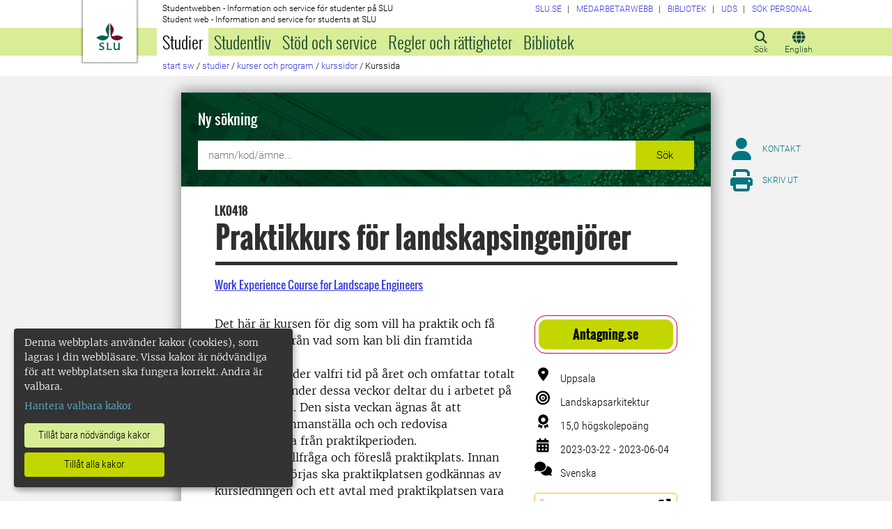

--- FILE ---
content_type: text/html; charset=utf-8
request_url: https://student.slu.se/studier/kurser-och-program/kurssok/kurs/LK0418/40026.2223/Praktikkurs-for-landskapsingenjorer/
body_size: 25363
content:



<!DOCTYPE html>
<html lang="sv">
<head>

<meta charset="UTF-8" />
<meta http-equiv="X-UA-Compatible" content="IE=edge" />
<meta name="viewport" content="width=device-width, initial-scale=1.0" />



<title>Praktikkurs f&#246;r landskapsingenj&#246;rer | Ny s&#246;kning | Studentwebben</title>

<script type="text/javascript" src="/modules/EPiServer.Vizzit/ClientResources/js/vizzit.integration.js"></script>
<script type="text/javascript">
$vizzit$ = typeof $vizzit$ != 'undefined' ? $vizzit$ : {};
</script>
<script type="text/javascript">
$vizzit$ = {keys: $vizzit$.keys || {},client: $vizzit$.client || {},config: $vizzit$.config || {},endpoint: $vizzit$.endpoint || {},};
</script>
<script type="text/javascript">
$vizzit$.keys.public = 'mYcuQqfwyr4Qx4Jg5b0e41vbItSS67ui97US9PEP3jw=';
</script>
<script type="text/javascript">
$vizzit$.config.cookie_auto = false;
</script>
 

<meta name="generator" content="EPiServer" />

    <meta name="robots" content="index, follow" />

    <meta name="title" content="Hitta kurs">
<meta property="og:type" content="website" />
<meta name="twitter:card" content="summary" />


<meta property="og:site_name" content="SLU.SE" />
<meta name="twitter:site" content="" />

    <meta property="og:title" content="Hitta kurs | Studentwebben" />
    <meta name="twitter:title" content="Hitta kurs | Studentwebben" />

    <meta name="description" content="Vetenskap och utbildning för hållbart liv." />
    <meta property="og:description" content="Vetenskap och utbildning för hållbart liv." />
    <meta name="twitter:description" content="Vetenskap och utbildning för hållbart liv." />

    <meta property="og:url" content="https://student.slu.se/studier/kurser-och-program/kurssok/kurs/LK0418/40026.2223/Praktikkurs-for-landskapsingenjorer/" />

    <meta property="og:image" content="https://www.slu.se/globalassets/ew/ew-centrala/start/Profilkollage_logo.jpg" />
    <meta name="twitter:image" content="https://www.slu.se/globalassets/ew/ew-centrala/start/Profilkollage_logo.jpg" />

<meta name="EPi.ID" content="455094" />
<meta name="EPi.Title" content="Ny sökning" />
<meta name="EPi.Published" content="2020-03-12 13:56:55" />
<meta name="EPi.Modified" content="2025-05-15 13:51:40" />
<meta name="EPi.Revised" content="2025-05-15 13:51:40" />


<link rel="icon" href="/favicon.ico" sizes="any">
<link rel="icon" href="/favicon.svg" type="image/svg+xml">
<link rel="apple-touch-icon" href="/apple-touch-icon.png">
<link rel="manifest" href="/manifest.json">

        <meta name="EPi.Category" content="Studentwebben" />

<link rel="canonical" href="https://student.slu.se/studier/kurser-och-program/kurssok/kurs/">



<link rel="preload" href="/Static/css/Fonts/Merriweather/merriweather-v11-latin-300.woff2" as="font" type="font/woff2" crossorigin />
<link rel="preload" href="/Static/css/Fonts/Merriweather/merriweather-v11-latin-700.woff2" as="font" type="font/woff2" crossorigin />
<link rel="preload" href="/Static/css/Fonts/Oswald/oswald-v10-latin-300.woff2" as="font" type="font/woff2" crossorigin />
<link rel="preload" href="/Static/css/Fonts/Oswald/oswald-v10-latin-regular.woff2" as="font" type="font/woff2" crossorigin />
<link rel="preload" href="/Static/css/Fonts/Oswald/oswald-v10-latin-700.woff2" as="font" type="font/woff2" crossorigin />
<link rel="preload" href="/Static/css/Fonts/Roboto/roboto-v15-latin-300.woff2" as="font" type="font/woff2" crossorigin />
<link rel="preload" href="/Static/css/Fonts/Roboto/roboto-v15-latin-700.woff2" as="font" type="font/woff2" crossorigin />
<link rel="preload" href="/Static/css/Fonts/Roboto_Condensed/roboto-condensed-v13-latin-300.woff2" as="font" type="font/woff2" crossorigin />
<link rel="preload" href="/Static/css/Fonts/Roboto_Condensed/roboto-condensed-v13-latin-700.woff2" as="font" type="font/woff2" crossorigin />
<link rel="preload" href="/Static/fontawesome-6-pro/webfonts/fa-light-300.woff2" as="font" type="font/woff2" crossorigin />
<link rel="preload" href="/Static/fontawesome-6-pro/webfonts/fa-solid-900.woff2" as="font" type="font/woff2" crossorigin />

<link href="/bundles/css/global?v=2crsOATNv0FfAI82v_MRZz6GwHv-xK2zRzPYazbgN-s1" rel="stylesheet"/>

<link href="/bundles/less?v=HqR1v9yrVqtR2UnzOmig_8rbrBOhYEH0Y2sI1YYXy_01" rel="stylesheet"/>


<link href="/bundles/less/print?v=O_Wm9GKuLb5DPAtf6Ih6dyBSU8PiAgCNniQG0uFPabQ1" rel="stylesheet" type="text/css" media="print" />





    <!-- EPI2-5 -->
    
    
    
        <script>
            var klaroConfig = {
    version: 1,
    styling: { theme: ["dark", "left"] },
    //styling: { theme: ['light', 'top', 'wide']},
    htmlTexts: false,
    cookieExpiresAfterDays: 30,
    groupByPurpose: false,
    default: false,
    mustConsent: false,
    acceptAll: true,
    hideDeclineAll: false,
    hideLearnMore: false,
    translations: {
        sv: {
            privacyPolicyUrl: "https://www.slu.se/om-slu/om-webbplatsen/",
            consentNotice: {
                description: "Denna webbplats använder kakor (cookies), som lagras i din webbläsare. Vissa kakor är nödvändiga för att webbplatsen ska fungera korrekt. Andra är valbara. ",
                learnMore: "Hantera valbara kakor"
            },
            consentModal: {
                title: "Information om tjänster som använder kakor",
                description: "Denna webbplats använder kakor (cookies) som lagras i din webbläsare. Vissa kakor är nödvändiga för att sidan ska fungera korrekt och andra är valbara. Du väljer vilka du vill tillåta."
            },
            privacyPolicy: {
                name: "om våra kakor",
                text: "Läs mer {privacyPolicy}."
            },
            contextualConsent: {
                acceptAlways: "Alltid",
                acceptOnce: "En gång",
                description: "Godkänn funktionskakor?"
            },
            decline: "Tillåt bara nödvändiga kakor",
            ok: "Tillåt alla kakor",
            service: {
                disableAll: {
                    description: "Använd detta reglage för att tillåta alla kakor eller endast nödvändiga.",
                    title: "Ändra för alla kakor"
                }
            },
            purposeItem: {
                service: "service",
                services: "services"
            }
        },
        en: {
            privacyPolicyUrl: "https://www.slu.se/en/about-slu/about-slus-websites/",
            consentNotice: {
                description: "This website uses cookies which are stored in your browser. Some cookies are necessary for the website to work properly and others are selectable. You choose which ones you want to allow.",
                learnMore: "Cookie settings"
            },
            consentModal: {
                title: "Information about services that use cookies",
                description: "This website uses cookies which are stored in your web browser. Some cookies are necessary for the page to function correctly and others are selectable. You choose which ones you want to allow."
            },
            privacyPolicy: {
                name: "about our cookies",
                text: "Read more {privacyPolicy}."
            },
            contextualConsent: {
                acceptAlways: "Always",
                acceptOnce: "Once",
                description: "Approve function cookies?"
            },
            decline: "Allow only necessary cookies",
            ok: "Allow all cookies",
            service: {
                disableAll: {
                    description: "Use this slider to allow all cookies or only necessary.",
                    title: "Change for all cookies"
                }
            }
        }
    },
    services:[
        {
            name: "necessary",
            contextualConsentOnly: false,
            required: true,
            translations: {
                en: {
                    title: "Necessary cookies",
                    description: "These cookies are necessary for the website to function and can not be turned off. They are used when you use a function on the website that needs an answer, for example when you set cookies, log in or fill in a form."
                },
                sv: {
                    title: "Nödvändiga kakor",
                    description: "Dessa kakor är nödvändiga för att webbplatsen ska fungera och kan inte stängas av. De används när du använder en funktion på webbplatsen som behöver ett svar, exempelvis när du ställer in kakor, loggar in eller fyller i ett formulär."
                }
            },
            //cookies: ['ASP.NET_SessionId', '__RequestVerificationToken', '.EPiForm_BID']
        },
        {
            name: "tracking",
            contextualConsentOnly: false,
onAccept:
`
if(document.cookie.indexOf('___vizzit=') ==-1){
$vizzit.cookie.set();
}
`,      
            translations: {
                en: {
                    title: "Analysis",
                    description: "The website uses analysis services to evaluate and improve the website content, experience and structure. "
                },
                sv: {
                    title: "Analys",
                    description: "Webbplatsen använder analystjänster för att utvärdera och förbättra webbplatsens innehåll, upplevelse och struktur. "
                }
            }
        },
        {
            name: "functional",
            contextualConsentOnly: false,
            translations: {
                en: {
                    title: "Function",
                    description: "These cookies enhance the functionality of the website. For instance, they enable the display of videos and social media feeds. "
                },
                sv: {
                    title: "Funktion",
                    description: "Dessa kakor ökar funktionen på webbplatsen. Exempelvis möjliggörs visning av filmer och flöden från sociala medier. "
                }
            },
            cookies: ['EPi_NumberOfVisits']
        },       
    ]
};

        </script>

    <script defer data-config="klaroConfig" src="/Static/js/klaro-no-css-min.js" onload="global.moveKlaro()"></script>

    <style>
        .table-responsive:before {
            content: "Svep vänster för att läsa mer";
        }
    </style>



</head>

<body class="coursecontainerpage Studentwebben  overflow-lg-visible" data-gck="-8584331118094445346" data-isineditmode="False" data-isauthenticated="False" data-currentid="455094">

    

    
    <div id="js-klarocontainer"></div>
    <div role="navigation">
        <a class="skip-to-main-link z-index-3" href="#main" id="skipToMain">Hoppa till huvudinneh&#229;ll</a>
    </div>

    
    


<header class="global-header print-hidden z-index-2 position-relative" id="globalHeader">
    <div class="global-header__wrapper  d-flex align-items-start flex-column">
        <div class="container-fluid mb-auto">
            <div class="row">
                <div class="col-xl-10 offset-xl-1 col-xxl-8 offset-xxl-2">
                    <div class="global-header__brand">
                        <a class="global-header__logo z-index-2 d-inline-block" href="/" id="homeLink">

<svg class="print-visible" role="img" viewBox="0 0 848.43 848.44" xmlns="http://www.w3.org/2000/svg" aria-hidden="true">
    <title id="sluLogoTitleId">Sveriges lantbruksuniversitet logo</title>
    <path fill="#690f31" d="M867.56,474.7c-58.43,38.71-114,84.5-198.51,84.5-97.68,0-179.9-45.22-195.65-143.29-11.46-71.49-12.89-261.41-12.89-325.85V15.78h1.43c38.67,80.27,107.42,128,107.42,210.78,0,41-13.46,67.55-33.8,106.55-10.6,20.35-26.36,46.35-26.36,70.37,0,14.13,6.59,27.69,30.94,27.69,47.84,0,74.77-24.86,136.93-24.86,71,0,121.75,25.71,190.49,66.69v1.7Z" transform="translate(-19.13 -15.78)" />
    <path fill="#00634c" d="M19.13,473c68.75-41,119.45-66.69,190.5-66.69,62.16,0,89.08,24.86,136.92,24.86,24.35,0,30.94-13.56,30.94-27.69,0-24-15.75-50-26.35-70.37-20.34-39-33.8-65.57-33.8-106.55,0-82.8,68.75-130.51,107.42-210.78h1.43V89.5c0,65-1.43,254.92-12.89,326.41C397.54,514,315.33,559.2,217.65,559.2c-84.51,0-140.08-45.79-198.52-84.5V473Z" transform="translate(-19.13 -15.78)" />
    <path fill="#00634c" d="M260.45,686.33c-8-13.47-27.51-24.64-60.45-24.64-24.35,0-42.39,7.45-42.39,27.5,0,45.55,113.44,36.95,113.44,107.42,0,41-29.51,67.61-88,67.61-28.65,0-55-4.59-71-11.75A196.63,196.63,0,0,1,110.63,827a230.15,230.15,0,0,1,1.43-24.06h1.72c16.9,22.05,44.69,29.5,72.19,29.5,26.92,0,41.25-10.89,41.25-29.22,0-45.83-112.29-33.23-112.29-106.85,0-40.39,30.65-65.6,88.23-65.6,14.89,0,43.25,1.72,59,8.88.86,3.73,1.15,13.47,1.15,20.92,0,10.31-.57,19.76-1.15,25.78Z" transform="translate(-19.13 -15.78)" />
    <path fill="#00634c" d="M451.23,827.55c34.66,0,51-4,61.3-13.46h1.73c-1.15,11.74-7.46,38.67-10.89,47.26H339.51v-1.72c9.74-6,14.32-11.46,14.32-30.65V701.22c0-43.83,0-54.71-13.18-64.74v-1.71c6.31-.58,18.05-1.15,32.37-1.15,16.62,0,31.23.57,38.67,1.43v1.72c-15.46,11.46-16,20.62-16,64.45V827.55Z" transform="translate(-19.13 -15.78)" />
    <path fill="#00634c" d="M567,700.94c0-43.55,0-52.71-15.76-64.17v-1.72c5.73-.57,20.35-1.43,35.24-1.43,8.31,0,16,0,23.77.57-.28,8.31-1.43,22.06-1.43,66.75v76.19c0,33.52,4.88,50.42,37.53,50.42,25.49,0,50.7-10,61.3-18.91,4.58-4,4.58-8.3,4.58-14V701.8c0-44.41,0-53.29-15.75-65v-1.72c5.73-.57,20.34-1.43,35.81-1.43,7.73,0,15.18,0,23.21.57-.29,8.31-1.44,22.06-1.44,67V806.64c0,19.19,2.29,43,18.62,53.57v1.14h-49c-3.73-4-7.16-16-8.31-20.62-23.21,15.47-47.27,23.49-78.78,23.49C583.29,864.22,567,837.86,567,796v-95.1Z" transform="translate(-19.13 -15.78)" />
</svg>

                            <span class="visually-hidden">Till startsida</span>
                        </a>
                        <div class="global-header__site-owner xpt-1">
                            <span class="">Studentwebben - Information och service f&#246;r studenter p&#229; SLU</span>
                            <span class="d-none d-lg-block">Student web - Information and service for students at SLU</span>
                        </div>
                    </div>
                </div>
            </div>
        </div>
        <nav class="mega-menu z-index-1 d-lg-flex" id="navMenu" aria-label="Navigering">
            <div class="container-fluid">
                <div class="row">
                    <div class="col-xl-10 offset-xl-1 col-xxl-8 offset-xxl-2 d-lg-flex p-0">
                        <div class="mega-menu__functions d-flex order-lg-2 xpe-3 xpe-lg-0 pt-4 pb-2 py-lg-0">
                            <div class="d-inline">
                                <button class="icon-button d-flex flex-column align-items-center" id="quickSearchBtn" type="button" aria-controls="quick-search-ac">
                                    <span class="icon-button__icon" aria-hidden="true"></span>
                                    <span class="function-button-text">S&#246;k</span>
                                </button>
                            </div>
                            <div class="d-inline js-language">
                                    <a class="icon-button d-flex flex-column align-items-center" href="/en/studies/courses-and-programmes/course-search/course/" id="navLanguage">
                                        <span class="icon-button__icon" aria-hidden="true"></span>
                                        <span class="function-button-text">English</span>
                                    </a>
                                                            </div>
                            <div class="d-inline">
                                <button class="icon-button d-flex flex-column align-items-center d-lg-none" id="navMenuToggle" type="button">
                                    <span class="icon-button__icon" aria-hidden="true"></span>
                                    <span class="function-button-text">Meny</span>
                                </button>
                            </div>
                        </div>
                        <div class="mega-menu__links d-lg-block xmx-4 xmx-lg-0 pt-2 pt-lg-1">
                            <ul class="p-0 d-flex flex-wrap">
                                    <li>
                                        <a href="https://www.slu.se/">
                                            <span>SLU.SE</span>
                                        </a>
                                    </li>
                                                                                                    <li>
                                        <a href="https://internt.slu.se/">
                                            <span>Medarbetarwebb</span>
                                        </a>
                                    </li>
                                                                    <li>
                                        <a href="https://www.slu.se/bibliotek">
                                            <span>Bibliotek</span>
                                        </a>
                                    </li>
                                                                    <li>
                                        <a href="/universitetsdjursjukhuset/">
                                            <span>UDS</span>
                                        </a>
                                    </li>
                                                                    <li>
                                        <a href="/installningar/sok-anstalld/">
                                            <span>S&#246;k personal</span>
                                        </a>
                                    </li>
                            </ul>
                        </div>
                        <div class="mega-menu__menu-root d-none d-lg-block flex-grow-1 order-lg-0" id="navMenuRoot">
                            <div class="mega-menu__level mega-menu__level--one" id="navGrpRoot">
                                <div class="mega-menu__mega-scroll">
                                    <ul class="d-lg-flex mb-0 px-4 px-lg-3">
                                        <li class="flex-shrink-0">
                                                <a class="mega-menu__root-link mega-menu__root-link--expand mega-menu__root-link--selected d-block py-2 px-lg-2" href="/studier/" id="navItm1stLvl64057" data-group="navGrpRoot" data-target="navGrp64057">Studier</a>
                <button class="icon-button mega-menu__mobile-traverse d-lg-none" type="button" data-origin="navGrpRoot" data-destination="navGrp64057">
                    <span class="fas fa-chevron-right fa-fw" aria-hidden="true"></span>
                    <span class="visually-hidden">Visa navigeringl&#228;nkar f&#246;r Studier</span>
                </button>
                <div class="mega-menu__level mega-menu__level--two z-index-lg-1 d-lg-none mx-lg-3 p-lg-4" id="navGrp64057">
                    <span class="fas fa-circle-location-arrow fa-2x d-none d-lg-inline me-2" aria-hidden="true"></span>
                    <a class="d-none d-lg-inline" href="/studier/">Startsida f&#246;r Studier</a>
                    <hr class="d-none d-lg-block my-2">

                    <button class="mega-menu__back-button mega-menu__mobile-traverse d-lg-none" type="button" data-origin="navGrp64057" data-destination="navGrpRoot">
                        <span class="fas fa-chevron-left fa-fw" aria-hidden="true"></span>
                        <span>Tillbaka till huvudmenyn</span>
                    </button>

                    <div class="mega-menu__mega-scroll">
            <ul>
                    <li class="py-2 pt-lg-0">
                            <a href="/studier/anmalan-och-antagning/" id="navItm2ndLvl219852" data-group="navGrp64057">Anm&#228;lan och antagning</a>

                                <button class="icon-button mega-menu__mobile-traverse d-lg-none" type="button" data-origin="navGrp64057" data-destination="navGrp219852">
                                    <span class="fas fa-chevron-right fa-fw" aria-hidden="true"></span>
                                    <span class="visually-hidden">Visa navigeringl&#228;nkar f&#246;r Antagningen</span>
                                </button>
                                <div class="mega-menu__level mega-menu__level--three" id="navGrp219852">
                                    <button class="mega-menu__back-button mega-menu__mobile-traverse d-lg-none" type="button" data-origin="navGrp219852" data-destination="navGrp64057">
                                        <span class="fas fa-chevron-left fa-fw" aria-hidden="true"></span>
                                        <span>Tillbaka till Studier</span>
                                    </button>

                                    <div class="mega-menu__mega-scroll">
                                        <ul>
                                                <li class="py-2 pb-lg-0">
                                                    <a href="/studier/anmalan-och-antagning/anmalan-till-nasta-termins-kurser/" id="navItm3rdLvl735043" data-group="navGrp219852">Anm&#228;lan till n&#228;sta termins kurser</a>
                                                </li>
                                                <li class="py-2 pb-lg-0">
                                                    <a href="/studier/anmalan-och-antagning/antagning-anmalan/" id="navItm3rdLvl64065" data-group="navGrp219852">G&#246;r en anm&#228;lan och svara p&#229; ditt antagningsbesked</a>
                                                </li>
                                                <li class="py-2 pb-lg-0">
                                                    <a href="/studier/anmalan-och-antagning/antagning-till-senare-del-av-program/" id="navItm3rdLvl267328" data-group="navGrp219852">Antagning till senare del av program</a>
                                                </li>
                                                <li class="py-2 pb-lg-0">
                                                    <a href="/studier/anmalan-och-antagning/viktiga-datum/" id="navItm3rdLvl64066" data-group="navGrp219852">Viktiga datum</a>
                                                </li>
                                                <li class="py-2 pb-lg-0">
                                                    <a href="/studier/anmalan-och-antagning/behorighet/" id="navItm3rdLvl64067" data-group="navGrp219852">Beh&#246;righet</a>
                                                </li>
                                                <li class="py-2 pb-lg-0">
                                                    <a href="/studier/anmalan-och-antagning/urval-och-platsfordelning/" id="navItm3rdLvl93986" data-group="navGrp219852">Urval och platsf&#246;rdelning</a>
                                                </li>
                                                <li class="py-2 pb-lg-0">
                                                    <a href="/studier/anmalan-och-antagning/terminstider-och-ortsspecifika-uppgifter/" id="navItm3rdLvl440299" data-group="navGrp219852">Terminstider och ortsspecifika uppgifter</a>
                                                </li>
                                                <li class="py-2 pb-lg-0">
                                                    <a href="/studier/anmalan-och-antagning/reservantagning/" id="navItm3rdLvl64070" data-group="navGrp219852">Reservhantering</a>
                                                </li>
                                                <li class="py-2 pb-lg-0">
                                                    <a href="/studier/anmalan-och-antagning/registrering/" id="navItm3rdLvl735931" data-group="navGrp219852">Registrering</a>
                                                </li>
                                                <li class="py-2 pb-lg-0">
                                                    <a href="/studier/anmalan-och-antagning/sen-anmalan/" id="navItm3rdLvl64069" data-group="navGrp219852">Sen anm&#228;lan</a>
                                                </li>
                                                <li class="py-2 pb-lg-0">
                                                    <a href="/studier/anmalan-och-antagning/kontakt-antagning/" id="navItm3rdLvl64071" data-group="navGrp219852">Kontakta Antagningen</a>
                                                </li>
                                        </ul>
                                    </div>
                                </div>

                        <hr class="d-none d-lg-block mt-2 mb-0">
                    </li>
                    <li class="py-2 pt-lg-0">
                            <a href="/studieservice/studiestod/vanliga-fragor-och-svar-om-studier/" id="navItm2ndLvl88434" data-group="navGrp64057">Vanliga fr&#229;gor och svar om studier</a>

                                <button class="icon-button mega-menu__mobile-traverse d-lg-none" type="button" data-origin="navGrp64057" data-destination="navGrp88434">
                                    <span class="fas fa-chevron-right fa-fw" aria-hidden="true"></span>
                                    <span class="visually-hidden">Visa navigeringl&#228;nkar f&#246;r Vanliga fr&#229;gor och svar om studier</span>
                                </button>
                                <div class="mega-menu__level mega-menu__level--three" id="navGrp88434">
                                    <button class="mega-menu__back-button mega-menu__mobile-traverse d-lg-none" type="button" data-origin="navGrp88434" data-destination="navGrp64057">
                                        <span class="fas fa-chevron-left fa-fw" aria-hidden="true"></span>
                                        <span>Tillbaka till Studier</span>
                                    </button>

                                    <div class="mega-menu__mega-scroll">
                                        <ul>
                                                <li class="py-2 pb-lg-0">
                                                    <a href="/studieservice/studiestod/vanliga-fragor-och-svar-om-studier/anmalan-sommarkurser/" id="navItm3rdLvl772515" data-group="navGrp88434">Anm&#228;lan sommarkurser</a>
                                                </li>
                                                <li class="py-2 pb-lg-0">
                                                    <a href="/studieservice/studiestod/vanliga-fragor-och-svar-om-studier/studieuppehall/" id="navItm3rdLvl755239" data-group="navGrp88434">Studieuppeh&#229;ll</a>
                                                </li>
                                        </ul>
                                    </div>
                                </div>

                        <hr class="d-none d-lg-block mt-2 mb-0">
                    </li>
            </ul>
            <ul>
                    <li class="py-2 pt-lg-0">
                            <a href="/studier/nystudent/" id="navItm2ndLvl84347" data-group="navGrp64057">Ny student</a>

                                <button class="icon-button mega-menu__mobile-traverse d-lg-none" type="button" data-origin="navGrp64057" data-destination="navGrp84347">
                                    <span class="fas fa-chevron-right fa-fw" aria-hidden="true"></span>
                                    <span class="visually-hidden">Visa navigeringl&#228;nkar f&#246;r Ny student</span>
                                </button>
                                <div class="mega-menu__level mega-menu__level--three" id="navGrp84347">
                                    <button class="mega-menu__back-button mega-menu__mobile-traverse d-lg-none" type="button" data-origin="navGrp84347" data-destination="navGrp64057">
                                        <span class="fas fa-chevron-left fa-fw" aria-hidden="true"></span>
                                        <span>Tillbaka till Studier</span>
                                    </button>

                                    <div class="mega-menu__mega-scroll">
                                        <ul>
                                                <li class="py-2 pb-lg-0">
                                                    <a href="/studier/nystudent/upprop-och-kursstart-vt/" id="navItm3rdLvl481140" data-group="navGrp84347">Upprop och kursstart v&#229;rtermin</a>
                                                </li>
                                                <li class="py-2 pb-lg-0">
                                                    <a href="/studier/nystudent/antagen-sent/" id="navItm3rdLvl529810" data-group="navGrp84347">Sent antagen</a>
                                                </li>
                                                <li class="py-2 pb-lg-0">
                                                    <a href="/studier/nystudent/forberedande-kurs-i-matematik/" id="navItm3rdLvl87373" data-group="navGrp84347">F&#246;rberedande kurs i matematik</a>
                                                </li>
                                                <li class="py-2 pb-lg-0">
                                                    <a href="/studier/nystudent/goin/" id="navItm3rdLvl787459" data-group="navGrp84347">Goin</a>
                                                </li>
                                        </ul>
                                    </div>
                                </div>

                        <hr class="d-none d-lg-block mt-2 mb-0">
                    </li>
                    <li class="py-2 pt-lg-0">
                            <a href="/studier/kurser-och-program/" id="navItm2ndLvl64074" data-group="navGrp64057">Kurser och program</a>

                                <button class="icon-button mega-menu__mobile-traverse d-lg-none" type="button" data-origin="navGrp64057" data-destination="navGrp64074">
                                    <span class="fas fa-chevron-right fa-fw" aria-hidden="true"></span>
                                    <span class="visually-hidden">Visa navigeringl&#228;nkar f&#246;r Kurser och program</span>
                                </button>
                                <div class="mega-menu__level mega-menu__level--three" id="navGrp64074">
                                    <button class="mega-menu__back-button mega-menu__mobile-traverse d-lg-none" type="button" data-origin="navGrp64074" data-destination="navGrp64057">
                                        <span class="fas fa-chevron-left fa-fw" aria-hidden="true"></span>
                                        <span>Tillbaka till Studier</span>
                                    </button>

                                    <div class="mega-menu__mega-scroll">
                                        <ul>
                                                <li class="py-2 pb-lg-0">
                                                    <a href="/studier/kurser-och-program/vagar-till-yrkesexamen/" id="navItm3rdLvl585057" data-group="navGrp64074">V&#228;gar till yrkesexamen</a>
                                                </li>
                                                <li class="py-2 pb-lg-0">
                                                    <a href="/studier/kurser-och-program/kurssok/" id="navItm3rdLvl64058" data-group="navGrp64074">Kurssidor</a>
                                                </li>
                                                <li class="py-2 pb-lg-0">
                                                    <a href="/studier/kurser-och-program/program-pa-grundniva/" id="navItm3rdLvl64097" data-group="navGrp64074">Program p&#229; grundniv&#229;</a>
                                                </li>
                                                <li class="py-2 pb-lg-0">
                                                    <a href="/studier/kurser-och-program/program-pa-avancerad-niva/" id="navItm3rdLvl64360" data-group="navGrp64074">Program p&#229; avancerad niv&#229;</a>
                                                </li>
                                                <li class="py-2 pb-lg-0">
                                                    <a href="/studier/kurser-och-program/nedlagda-utbildningsplaner/" id="navItm3rdLvl573266" data-group="navGrp64074">Nedlagda program/utbildningsplaner</a>
                                                </li>
                                        </ul>
                                    </div>
                                </div>

                        <hr class="d-none d-lg-block mt-2 mb-0">
                    </li>
            </ul>
            <ul>
                    <li class="py-2 pt-lg-0">
                            <a href="/studier/studera-utomlands/" id="navItm2ndLvl64541" data-group="navGrp64057">Studera utomlands</a>

                                <button class="icon-button mega-menu__mobile-traverse d-lg-none" type="button" data-origin="navGrp64057" data-destination="navGrp64541">
                                    <span class="fas fa-chevron-right fa-fw" aria-hidden="true"></span>
                                    <span class="visually-hidden">Visa navigeringl&#228;nkar f&#246;r Studera utomlands</span>
                                </button>
                                <div class="mega-menu__level mega-menu__level--three" id="navGrp64541">
                                    <button class="mega-menu__back-button mega-menu__mobile-traverse d-lg-none" type="button" data-origin="navGrp64541" data-destination="navGrp64057">
                                        <span class="fas fa-chevron-left fa-fw" aria-hidden="true"></span>
                                        <span>Tillbaka till Studier</span>
                                    </button>

                                    <div class="mega-menu__mega-scroll">
                                        <ul>
                                                <li class="py-2 pb-lg-0">
                                                    <a href="/studier/studera-utomlands/utbytesstudier/" id="navItm3rdLvl64542" data-group="navGrp64541">Utbytesstudier</a>
                                                </li>
                                                <li class="py-2 pb-lg-0">
                                                    <a href="/studier/studera-utomlands/examensarbete-utomlands/" id="navItm3rdLvl64561" data-group="navGrp64541">Examensarbete utomlands</a>
                                                </li>
                                                <li class="py-2 pb-lg-0">
                                                    <a href="/studier/studera-utomlands/praktik-utomlands/" id="navItm3rdLvl64565" data-group="navGrp64541">Praktik utomlands</a>
                                                </li>
                                                <li class="py-2 pb-lg-0">
                                                    <a href="/studier/studera-utomlands/kontakta-oss/" id="navItm3rdLvl64577" data-group="navGrp64541">Kontakta oss</a>
                                                </li>
                                                <li class="py-2 pb-lg-0">
                                                    <a href="/studier/studera-utomlands/fler-mojligheter/" id="navItm3rdLvl443730" data-group="navGrp64541">Fler m&#246;jligheter</a>
                                                </li>
                                                <li class="py-2 pb-lg-0">
                                                    <a href="/studier/studera-utomlands/internationella-mojligheter/" id="navItm3rdLvl467504" data-group="navGrp64541">Internationella m&#246;jligheter</a>
                                                </li>
                                        </ul>
                                    </div>
                                </div>

                        <hr class="d-none d-lg-block mt-2 mb-0">
                    </li>
                    <li class="py-2 pt-lg-0">
                            <a href="/studier/tentamen/" id="navItm2ndLvl399318" data-group="navGrp64057">Tentamen</a>


                        <hr class="d-none d-lg-block mt-2 mb-0">
                    </li>
                    <li class="py-2 pt-lg-0">
                            <a href="/studier/utbildningssystem/" id="navItm2ndLvl364451" data-group="navGrp64057">Verktyg och system f&#246;r studier</a>

                                <button class="icon-button mega-menu__mobile-traverse d-lg-none" type="button" data-origin="navGrp64057" data-destination="navGrp364451">
                                    <span class="fas fa-chevron-right fa-fw" aria-hidden="true"></span>
                                    <span class="visually-hidden">Visa navigeringl&#228;nkar f&#246;r Utbildningssystem</span>
                                </button>
                                <div class="mega-menu__level mega-menu__level--three" id="navGrp364451">
                                    <button class="mega-menu__back-button mega-menu__mobile-traverse d-lg-none" type="button" data-origin="navGrp364451" data-destination="navGrp64057">
                                        <span class="fas fa-chevron-left fa-fw" aria-hidden="true"></span>
                                        <span>Tillbaka till Studier</span>
                                    </button>

                                    <div class="mega-menu__mega-scroll">
                                        <ul>
                                                <li class="py-2 pb-lg-0">
                                                    <a href="/studier/utbildningssystem/canvas-larplattform/" id="navItm3rdLvl364314" data-group="navGrp364451">Canvas (l&#228;rplattform)</a>
                                                </li>
                                                <li class="py-2 pb-lg-0">
                                                    <a href="https://webmail.slu.se/owa?epslanguage=sv" id="navItm3rdLvl594751" data-group="navGrp364451">E-post (webbmejl student)</a>
                                                </li>
                                                <li class="py-2 pb-lg-0">
                                                    <a href="https://evald.slu.se/student/login.cfm?epslanguage=sv" id="navItm3rdLvl594748" data-group="navGrp364451">Evald (kurs- programv&#228;rdering)</a>
                                                </li>
                                                <li class="py-2 pb-lg-0">
                                                    <a href="https://slu.inspera.com/?epslanguage=sv" id="navItm3rdLvl594747" data-group="navGrp364451">Inspera (digital salstentamen)</a>
                                                </li>
                                                <li class="py-2 pb-lg-0">
                                                    <a href="/studier/utbildningssystem/studieadministration-i-ladok/" id="navItm3rdLvl299833" data-group="navGrp364451">Ladok Student (studieadmin.)</a>
                                                </li>
                                                <li class="py-2 pb-lg-0">
                                                    <a href="/studier/utbildningssystem/mentimeter/" id="navItm3rdLvl465669" data-group="navGrp364451">Mentimeter (analysverktyg)</a>
                                                </li>
                                                <li class="py-2 pb-lg-0">
                                                    <a href="/studier/utbildningssystem/mina-medgivanden/" id="navItm3rdLvl365803" data-group="navGrp364451">Mina medgivanden (rabatter)</a>
                                                </li>
                                                <li class="py-2 pb-lg-0">
                                                    <a href="/studier/utbildningssystem/mitt-skrivbord-programvara-och-dokument/" id="navItm3rdLvl594758" data-group="navGrp364451">Mitt skrivbord (programvara och dokument)</a>
                                                </li>
                                                <li class="py-2 pb-lg-0">
                                                    <a href="https://slu.moveon4.de/form/55cb39683d5d668d3f000000/eng?epslanguage=sv" id="navItm3rdLvl594749" data-group="navGrp364451">Moveon (utbytesstudier)</a>
                                                </li>
                                                <li class="py-2 pb-lg-0">
                                                    <a href="/studier/utbildningssystem/timeedit---schemavisning-och-grupprumsbokning/" id="navItm3rdLvl454812" data-group="navGrp364451">TimeEdit (schema- och lokalbokning)</a>
                                                </li>
                                                <li class="py-2 pb-lg-0">
                                                    <a href="/studier/utbildningssystem/zoom/" id="navItm3rdLvl489533" data-group="navGrp364451">Zoom (videom&#246;ten)</a>
                                                </li>
                                                <li class="py-2 pb-lg-0">
                                                    <a href="/studier/utbildningssystem/mallar/" id="navItm3rdLvl458027" data-group="navGrp364451">Mallar</a>
                                                </li>
                                                <li class="py-2 pb-lg-0">
                                                    <a href="https://portalslu.onricoh.se/?epslanguage=sv" id="navItm3rdLvl765743" data-group="navGrp364451">PaperCut MF (utskrifter)</a>
                                                </li>
                                                <li class="py-2 pb-lg-0">
                                                    <a href="/studieservice/karriar/career-connect/" id="navItm3rdLvl786820" data-group="navGrp364451">Career Connect (karri&#228;rportal)</a>
                                                </li>
                                        </ul>
                                    </div>
                                </div>

                        <hr class="d-none d-lg-block mt-2 mb-0">
                    </li>
            </ul>
            <ul>
                    <li class="py-2 pt-lg-0">
                            <a href="/studier/examensarbeten/" id="navItm2ndLvl64579" data-group="navGrp64057">Examensarbeten</a>

                                <button class="icon-button mega-menu__mobile-traverse d-lg-none" type="button" data-origin="navGrp64057" data-destination="navGrp64579">
                                    <span class="fas fa-chevron-right fa-fw" aria-hidden="true"></span>
                                    <span class="visually-hidden">Visa navigeringl&#228;nkar f&#246;r Examensarbeten</span>
                                </button>
                                <div class="mega-menu__level mega-menu__level--three" id="navGrp64579">
                                    <button class="mega-menu__back-button mega-menu__mobile-traverse d-lg-none" type="button" data-origin="navGrp64579" data-destination="navGrp64057">
                                        <span class="fas fa-chevron-left fa-fw" aria-hidden="true"></span>
                                        <span>Tillbaka till Studier</span>
                                    </button>

                                    <div class="mega-menu__mega-scroll">
                                        <ul>
                                                <li class="py-2 pb-lg-0">
                                                    <a href="/studier/examensarbeten/riktlinjer/" id="navItm3rdLvl64580" data-group="navGrp64579">Riktlinjer f&#246;r examensarbeten</a>
                                                </li>
                                                <li class="py-2 pb-lg-0">
                                                    <a href="/studier/examensarbeten/att-gora-en-vetenskaplig-poster/" id="navItm3rdLvl323638" data-group="navGrp64579">Att g&#246;ra en vetenskaplig poster</a>
                                                </li>
                                                <li class="py-2 pb-lg-0">
                                                    <a href="/studier/examensarbeten/thesisday/" id="navItm3rdLvl309127" data-group="navGrp64579">Thesis Day</a>
                                                </li>
                                                <li class="py-2 pb-lg-0">
                                                    <a href="/studier/examensarbeten/sok-skrivguide/" id="navItm3rdLvl487531" data-group="navGrp64579">Bibliotekets s&#246;k- och skrivguide</a>
                                                </li>
                                        </ul>
                                    </div>
                                </div>

                        <hr class="d-none d-lg-block mt-2 mb-0">
                    </li>
                    <li class="py-2 pt-lg-0">
                            <a href="/studier/examen/" id="navItm2ndLvl64585" data-group="navGrp64057">Examen</a>

                                <button class="icon-button mega-menu__mobile-traverse d-lg-none" type="button" data-origin="navGrp64057" data-destination="navGrp64585">
                                    <span class="fas fa-chevron-right fa-fw" aria-hidden="true"></span>
                                    <span class="visually-hidden">Visa navigeringl&#228;nkar f&#246;r Examen</span>
                                </button>
                                <div class="mega-menu__level mega-menu__level--three" id="navGrp64585">
                                    <button class="mega-menu__back-button mega-menu__mobile-traverse d-lg-none" type="button" data-origin="navGrp64585" data-destination="navGrp64057">
                                        <span class="fas fa-chevron-left fa-fw" aria-hidden="true"></span>
                                        <span>Tillbaka till Studier</span>
                                    </button>

                                    <div class="mega-menu__mega-scroll">
                                        <ul>
                                                <li class="py-2 pb-lg-0">
                                                    <a href="/studier/examen/tillgodoraknande/" id="navItm3rdLvl64586" data-group="navGrp64585">Tillgodor&#228;knande</a>
                                                </li>
                                                <li class="py-2 pb-lg-0">
                                                    <a href="/studier/examen/studieintyg/" id="navItm3rdLvl83473" data-group="navGrp64585">Best&#228;lla studieintyg</a>
                                                </li>
                                        </ul>
                                    </div>
                                </div>

                        <hr class="d-none d-lg-block mt-2 mb-0">
                    </li>
                    <li class="py-2 pt-lg-0">
                            <a href="/regler-rattigheter/studentinflytande/kursvarderingar/" id="navItm2ndLvl64704" data-group="navGrp64057">Kursv&#228;rderingar</a>


                        <hr class="d-none d-lg-block mt-2 mb-0">
                    </li>
                    <li class="py-2 pt-lg-0">
                            <a href="/regler-rattigheter/studentinflytande/programvarderingar/" id="navItm2ndLvl512881" data-group="navGrp64057">Programv&#228;rderingar</a>


                        <hr class="d-none d-lg-block mt-2 mb-0">
                    </li>
            </ul>
                    </div>
                </div>

                                            </li><li class="flex-shrink-0">
                                                <a class="mega-menu__root-link mega-menu__root-link--expand d-block py-2 px-lg-2" href="/studentliv/" id="navItm1stLvl65964" data-group="navGrpRoot" data-target="navGrp65964">Studentliv </a>
                <button class="icon-button mega-menu__mobile-traverse d-lg-none" type="button" data-origin="navGrpRoot" data-destination="navGrp65964">
                    <span class="fas fa-chevron-right fa-fw" aria-hidden="true"></span>
                    <span class="visually-hidden">Visa navigeringl&#228;nkar f&#246;r Studentliv </span>
                </button>
                <div class="mega-menu__level mega-menu__level--two z-index-lg-1 d-lg-none mx-lg-3 p-lg-4" id="navGrp65964">
                    <span class="fas fa-circle-location-arrow fa-2x d-none d-lg-inline me-2" aria-hidden="true"></span>
                    <a class="d-none d-lg-inline" href="/studentliv/">Startsida f&#246;r Studentliv </a>
                    <hr class="d-none d-lg-block my-2">

                    <button class="mega-menu__back-button mega-menu__mobile-traverse d-lg-none" type="button" data-origin="navGrp65964" data-destination="navGrpRoot">
                        <span class="fas fa-chevron-left fa-fw" aria-hidden="true"></span>
                        <span>Tillbaka till huvudmenyn</span>
                    </button>

                    <div class="mega-menu__mega-scroll">
            <ul>
                    <li class="py-2 pt-lg-0">
                            <a href="/studentliv/campus/" id="navItm2ndLvl380432" data-group="navGrp65964">Campus och boende</a>

                                <button class="icon-button mega-menu__mobile-traverse d-lg-none" type="button" data-origin="navGrp65964" data-destination="navGrp380432">
                                    <span class="fas fa-chevron-right fa-fw" aria-hidden="true"></span>
                                    <span class="visually-hidden">Visa navigeringl&#228;nkar f&#246;r SLU:s campusomr&#229;den</span>
                                </button>
                                <div class="mega-menu__level mega-menu__level--three" id="navGrp380432">
                                    <button class="mega-menu__back-button mega-menu__mobile-traverse d-lg-none" type="button" data-origin="navGrp380432" data-destination="navGrp65964">
                                        <span class="fas fa-chevron-left fa-fw" aria-hidden="true"></span>
                                        <span>Tillbaka till Studentliv </span>
                                    </button>

                                    <div class="mega-menu__mega-scroll">
                                        <ul>
                                                <li class="py-2 pb-lg-0">
                                                    <a href="/studentliv/campus/Alnarp/" id="navItm3rdLvl392510" data-group="navGrp380432">Alnarp</a>
                                                </li>
                                                <li class="py-2 pb-lg-0">
                                                    <a href="/studentliv/campus/skinnskatteberg/" id="navItm3rdLvl392541" data-group="navGrp380432">Skinnskatteberg</a>
                                                </li>
                                                <li class="py-2 pb-lg-0">
                                                    <a href="/studentliv/campus/umea/" id="navItm3rdLvl380435" data-group="navGrp380432">Ume&#229;</a>
                                                </li>
                                                <li class="py-2 pb-lg-0">
                                                    <a href="/studentliv/campus/uppsala/" id="navItm3rdLvl380433" data-group="navGrp380432">Uppsala</a>
                                                </li>
                                                <li class="py-2 pb-lg-0">
                                                    <a href="/studentliv/campus/flyinge-stromsholm-och-wangen/" id="navItm3rdLvl394721" data-group="navGrp380432">Flyinge, Str&#246;msholm och W&#229;ngen</a>
                                                </li>
                                        </ul>
                                    </div>
                                </div>

                        <hr class="d-none d-lg-block mt-2 mb-0">
                    </li>
                    <li class="py-2 pt-lg-0">
                            <a href="/studentliv/studentkarer-vid-slu/" id="navItm2ndLvl69685" data-group="navGrp65964">Studentk&#229;rer</a>


                        <hr class="d-none d-lg-block mt-2 mb-0">
                    </li>
                    <li class="py-2 pt-lg-0">
                            <a href="/studentliv/sluss/" id="navItm2ndLvl85774" data-group="navGrp65964">Sluss</a>

                                <button class="icon-button mega-menu__mobile-traverse d-lg-none" type="button" data-origin="navGrp65964" data-destination="navGrp85774">
                                    <span class="fas fa-chevron-right fa-fw" aria-hidden="true"></span>
                                    <span class="visually-hidden">Visa navigeringl&#228;nkar f&#246;r Sluss</span>
                                </button>
                                <div class="mega-menu__level mega-menu__level--three" id="navGrp85774">
                                    <button class="mega-menu__back-button mega-menu__mobile-traverse d-lg-none" type="button" data-origin="navGrp85774" data-destination="navGrp65964">
                                        <span class="fas fa-chevron-left fa-fw" aria-hidden="true"></span>
                                        <span>Tillbaka till Studentliv </span>
                                    </button>

                                    <div class="mega-menu__mega-scroll">
                                        <ul>
                                                <li class="py-2 pb-lg-0">
                                                    <a href="/studentliv/sluss/om-sluss/" id="navItm3rdLvl230146" data-group="navGrp85774">Om Sluss</a>
                                                </li>
                                                <li class="py-2 pb-lg-0">
                                                    <a href="/studentliv/sluss/studentinflytande/" id="navItm3rdLvl85784" data-group="navGrp85774">Studentinflytande</a>
                                                </li>
                                                <li class="py-2 pb-lg-0">
                                                    <a href="/studentliv/sluss/engagera-dig/" id="navItm3rdLvl85787" data-group="navGrp85774">Engagera dig</a>
                                                </li>
                                                <li class="py-2 pb-lg-0">
                                                    <a href="/studentliv/sluss/sluss-organisation/" id="navItm3rdLvl85783" data-group="navGrp85774">Sluss organisation</a>
                                                </li>
                                                <li class="py-2 pb-lg-0">
                                                    <a href="/studentliv/sluss/fraga-sluss/" id="navItm3rdLvl85786" data-group="navGrp85774">Fr&#229;ga Sluss</a>
                                                </li>
                                                <li class="py-2 pb-lg-0">
                                                    <a href="/studentliv/sluss/vi-pa-sluss/" id="navItm3rdLvl85782" data-group="navGrp85774">Vi p&#229; Sluss</a>
                                                </li>
                                                <li class="py-2 pb-lg-0">
                                                    <a href="/studentliv/sluss/styrdokument/" id="navItm3rdLvl455459" data-group="navGrp85774">Styrdokument</a>
                                                </li>
                                        </ul>
                                    </div>
                                </div>

                        <hr class="d-none d-lg-block mt-2 mb-0">
                    </li>
            </ul>
            <ul>
                    <li class="py-2 pt-lg-0">
                            <a href="/studentliv/folkbokforing/" id="navItm2ndLvl287082" data-group="navGrp65964">Folkbokf&#246;ring och flyttanm&#228;lan</a>


                        <hr class="d-none d-lg-block mt-2 mb-0">
                    </li>
                    <li class="py-2 pt-lg-0">
                            <a href="/studentliv/stipendier/" id="navItm2ndLvl214596" data-group="navGrp65964">Stipendier</a>


                        <hr class="d-none d-lg-block mt-2 mb-0">
                    </li>
                    <li class="py-2 pt-lg-0">
                            <a href="/studentliv/studentekenomi/" id="navItm2ndLvl67561" data-group="navGrp65964">Studentekonomi</a>


                        <hr class="d-none d-lg-block mt-2 mb-0">
                    </li>
                    <li class="py-2 pt-lg-0">
                            <a href="/studentliv/arbeta-med-akademiska-hogtider/" id="navItm2ndLvl786519" data-group="navGrp65964">Arbeta med akademiska h&#246;gtider</a>


                        <hr class="d-none d-lg-block mt-2 mb-0">
                    </li>
            </ul>
            <ul>
                    <li class="py-2 pt-lg-0">
                            <a href="/studentliv/bli-en-studentambassador/" id="navItm2ndLvl683545" data-group="navGrp65964">Studentambassad&#246;r</a>

                                <button class="icon-button mega-menu__mobile-traverse d-lg-none" type="button" data-origin="navGrp65964" data-destination="navGrp683545">
                                    <span class="fas fa-chevron-right fa-fw" aria-hidden="true"></span>
                                    <span class="visually-hidden">Visa navigeringl&#228;nkar f&#246;r Studentambassad&#246;rer</span>
                                </button>
                                <div class="mega-menu__level mega-menu__level--three" id="navGrp683545">
                                    <button class="mega-menu__back-button mega-menu__mobile-traverse d-lg-none" type="button" data-origin="navGrp683545" data-destination="navGrp65964">
                                        <span class="fas fa-chevron-left fa-fw" aria-hidden="true"></span>
                                        <span>Tillbaka till Studentliv </span>
                                    </button>

                                    <div class="mega-menu__mega-scroll">
                                        <ul>
                                                <li class="py-2 pb-lg-0">
                                                    <a href="/studentliv/bli-en-studentambassador/aktuella-uppdrag/" id="navItm3rdLvl835389" data-group="navGrp683545">Aktuella uppdrag f&#246;r studentambassad&#246;rer</a>
                                                </li>
                                                <li class="py-2 pb-lg-0">
                                                    <a href="/studentliv/bli-en-studentambassador/oppet-hus/" id="navItm3rdLvl683595" data-group="navGrp683545">&#214;ppet hus</a>
                                                </li>
                                                <li class="py-2 pb-lg-0">
                                                    <a href="/studentliv/bli-en-studentambassador/massor/" id="navItm3rdLvl683590" data-group="navGrp683545">M&#228;ssor</a>
                                                </li>
                                                <li class="py-2 pb-lg-0">
                                                    <a href="/studentliv/bli-en-studentambassador/skugga-en-student/" id="navItm3rdLvl683588" data-group="navGrp683545">Skugga en student</a>
                                                </li>
                                                <li class="py-2 pb-lg-0">
                                                    <a href="/studentliv/bli-en-studentambassador/gymnasiebesok/" id="navItm3rdLvl683580" data-group="navGrp683545">Gymnasiebes&#246;k</a>
                                                </li>
                                                <li class="py-2 pb-lg-0">
                                                    <a href="/studentliv/bli-en-studentambassador/studiebesok/" id="navItm3rdLvl683572" data-group="navGrp683545">Studiebes&#246;k</a>
                                                </li>
                                                <li class="py-2 pb-lg-0">
                                                    <a href="/studentliv/bli-en-studentambassador/praktisk-information/" id="navItm3rdLvl64653" data-group="navGrp683545">Praktisk information</a>
                                                </li>
                                                <li class="py-2 pb-lg-0">
                                                    <a href="/studentliv/bli-en-studentambassador/lonerapportering/" id="navItm3rdLvl64655" data-group="navGrp683545">L&#246;nerapportering/Reporting working hours</a>
                                                </li>
                                                <li class="py-2 pb-lg-0">
                                                    <a href="/studentliv/bli-en-studentambassador/campusfilmer/" id="navItm3rdLvl835535" data-group="navGrp683545">Campusfilmer</a>
                                                </li>
                                                <li class="py-2 pb-lg-0">
                                                    <a href="/studentliv/bli-en-studentambassador/tiktoka-om-studentlivet/" id="navItm3rdLvl836053" data-group="navGrp683545">TikToka om Studentlivet</a>
                                                </li>
                                        </ul>
                                    </div>
                                </div>

                        <hr class="d-none d-lg-block mt-2 mb-0">
                    </li>
                    <li class="py-2 pt-lg-0">
                            <a href="/studentliv/alumn/" id="navItm2ndLvl64590" data-group="navGrp65964">SLU Alumn</a>


                        <hr class="d-none d-lg-block mt-2 mb-0">
                    </li>
            </ul>
                    </div>
                </div>

                                            </li><li class="flex-shrink-0">
                                                <a class="mega-menu__root-link mega-menu__root-link--expand d-block py-2 px-lg-2" href="/studieservice/" id="navItm1stLvl64592" data-group="navGrpRoot" data-target="navGrp64592">St&#246;d och service</a>
                <button class="icon-button mega-menu__mobile-traverse d-lg-none" type="button" data-origin="navGrpRoot" data-destination="navGrp64592">
                    <span class="fas fa-chevron-right fa-fw" aria-hidden="true"></span>
                    <span class="visually-hidden">Visa navigeringl&#228;nkar f&#246;r St&#246;d och service</span>
                </button>
                <div class="mega-menu__level mega-menu__level--two z-index-lg-1 d-lg-none mx-lg-3 p-lg-4" id="navGrp64592">
                    <span class="fas fa-circle-location-arrow fa-2x d-none d-lg-inline me-2" aria-hidden="true"></span>
                    <a class="d-none d-lg-inline" href="/studieservice/">Startsida f&#246;r St&#246;d och service</a>
                    <hr class="d-none d-lg-block my-2">

                    <button class="mega-menu__back-button mega-menu__mobile-traverse d-lg-none" type="button" data-origin="navGrp64592" data-destination="navGrpRoot">
                        <span class="fas fa-chevron-left fa-fw" aria-hidden="true"></span>
                        <span>Tillbaka till huvudmenyn</span>
                    </button>

                    <div class="mega-menu__mega-scroll">
            <ul>
                    <li class="py-2 pt-lg-0">
                            <a href="/studieservice/studiestod/" id="navItm2ndLvl212623" data-group="navGrp64592">Studiest&#246;d</a>

                                <button class="icon-button mega-menu__mobile-traverse d-lg-none" type="button" data-origin="navGrp64592" data-destination="navGrp212623">
                                    <span class="fas fa-chevron-right fa-fw" aria-hidden="true"></span>
                                    <span class="visually-hidden">Visa navigeringl&#228;nkar f&#246;r Studiest&#246;d</span>
                                </button>
                                <div class="mega-menu__level mega-menu__level--three" id="navGrp212623">
                                    <button class="mega-menu__back-button mega-menu__mobile-traverse d-lg-none" type="button" data-origin="navGrp212623" data-destination="navGrp64592">
                                        <span class="fas fa-chevron-left fa-fw" aria-hidden="true"></span>
                                        <span>Tillbaka till St&#246;d och service</span>
                                    </button>

                                    <div class="mega-menu__mega-scroll">
                                        <ul>
                                                <li class="py-2 pb-lg-0">
                                                    <a href="/studieservice/studiestod/studievagledning/" id="navItm3rdLvl64620" data-group="navGrp212623">Studie- och karri&#228;rv&#228;gledning p&#229; SLU</a>
                                                </li>
                                                <li class="py-2 pb-lg-0">
                                                    <a href="/studieservice/studiestod/funka/" id="navItm3rdLvl64631" data-group="navGrp212623">Studera med funktionsneds&#228;ttning</a>
                                                </li>
                                                <li class="py-2 pb-lg-0">
                                                    <a href="https://www.slu.se/bibliotek/kontakt/personlig-hjalp/boka-sprakhandledning/?epslanguage=sv" id="navItm3rdLvl88620" data-group="navGrp212623">Spr&#229;kverkstad</a>
                                                </li>
                                                <li class="py-2 pb-lg-0">
                                                    <a href="https://www.slu.se/bibliotek/kontakt/personlig-hjalp/?epslanguage=sv" id="navItm3rdLvl472155" data-group="navGrp212623">Bibliotekets drop-in</a>
                                                </li>
                                                <li class="py-2 pb-lg-0">
                                                    <a href="/studieservice/studiestod/studieteknik/" id="navItm3rdLvl64630" data-group="navGrp212623">Studieteknik</a>
                                                </li>
                                                <li class="py-2 pb-lg-0">
                                                    <a href="/studieservice/studiestod/vanliga-fragor-och-svar-om-studier/" id="navItm3rdLvl88434" data-group="navGrp212623">Vanliga fr&#229;gor och svar om studier</a>
                                                </li>
                                        </ul>
                                    </div>
                                </div>

                        <hr class="d-none d-lg-block mt-2 mb-0">
                    </li>
                    <li class="py-2 pt-lg-0">
                            <a href="/studieservice/karriar/" id="navItm2ndLvl65902" data-group="navGrp64592">SLU Karri&#228;r</a>

                                <button class="icon-button mega-menu__mobile-traverse d-lg-none" type="button" data-origin="navGrp64592" data-destination="navGrp65902">
                                    <span class="fas fa-chevron-right fa-fw" aria-hidden="true"></span>
                                    <span class="visually-hidden">Visa navigeringl&#228;nkar f&#246;r Karri&#228;rst&#246;d</span>
                                </button>
                                <div class="mega-menu__level mega-menu__level--three" id="navGrp65902">
                                    <button class="mega-menu__back-button mega-menu__mobile-traverse d-lg-none" type="button" data-origin="navGrp65902" data-destination="navGrp64592">
                                        <span class="fas fa-chevron-left fa-fw" aria-hidden="true"></span>
                                        <span>Tillbaka till St&#246;d och service</span>
                                    </button>

                                    <div class="mega-menu__mega-scroll">
                                        <ul>
                                                <li class="py-2 pb-lg-0">
                                                    <a href="/studieservice/karriar/career-connect/" id="navItm3rdLvl759870" data-group="navGrp65902">Karri&#228;rportalen Career Connect</a>
                                                </li>
                                                <li class="py-2 pb-lg-0">
                                                    <a href="/studieservice/karriar/personuppgifter-career-connect/" id="navItm3rdLvl760218" data-group="navGrp65902">Information om personuppgifter Career Connect</a>
                                                </li>
                                                <li class="py-2 pb-lg-0">
                                                    <a href="/studieservice/karriar/boka-studie--och-karriarvagledning/" id="navItm3rdLvl760220" data-group="navGrp65902">Boka studie- och karri&#228;rv&#228;gledning</a>
                                                </li>
                                                <li class="py-2 pb-lg-0">
                                                    <a href="/studieservice/karriar/cv-granskning/" id="navItm3rdLvl223282" data-group="navGrp65902">Boka CV-v&#228;gledning</a>
                                                </li>
                                                <li class="py-2 pb-lg-0">
                                                    <a href="/studieservice/karriar/arbetsgivare-jobteaser/" id="navItm3rdLvl757884" data-group="navGrp65902">F&#246;r dig som &#228;r arbetsgivare</a>
                                                </li>
                                        </ul>
                                    </div>
                                </div>

                        <hr class="d-none d-lg-block mt-2 mb-0">
                    </li>
            </ul>
            <ul>
                    <li class="py-2 pt-lg-0">
                            <a href="/studieservice/studieplanering/" id="navItm2ndLvl293060" data-group="navGrp64592">Studieplanering</a>

                                <button class="icon-button mega-menu__mobile-traverse d-lg-none" type="button" data-origin="navGrp64592" data-destination="navGrp293060">
                                    <span class="fas fa-chevron-right fa-fw" aria-hidden="true"></span>
                                    <span class="visually-hidden">Visa navigeringl&#228;nkar f&#246;r Studieplanering</span>
                                </button>
                                <div class="mega-menu__level mega-menu__level--three" id="navGrp293060">
                                    <button class="mega-menu__back-button mega-menu__mobile-traverse d-lg-none" type="button" data-origin="navGrp293060" data-destination="navGrp64592">
                                        <span class="fas fa-chevron-left fa-fw" aria-hidden="true"></span>
                                        <span>Tillbaka till St&#246;d och service</span>
                                    </button>

                                    <div class="mega-menu__mega-scroll">
                                        <ul>
                                                <li class="py-2 pb-lg-0">
                                                    <a href="/studieservice/studieplanering/studieuppehall-studieavbrott/" id="navItm3rdLvl64622" data-group="navGrp293060">Studieuppeh&#229;ll och studieavbrott</a>
                                                </li>
                                                <li class="py-2 pb-lg-0">
                                                    <a href="/studieservice/studieplanering/lasa-vidare/" id="navItm3rdLvl64621" data-group="navGrp293060">L&#228;sa vidare</a>
                                                </li>
                                                <li class="py-2 pb-lg-0">
                                                    <a href="/studieservice/studieplanering/student-och-foraldrer/" id="navItm3rdLvl64642" data-group="navGrp293060">Student och f&#246;r&#228;lder</a>
                                                </li>
                                                <li class="py-2 pb-lg-0">
                                                    <a href="/studieservice/studieplanering/utbildningens-byggstenar/" id="navItm3rdLvl64625" data-group="navGrp293060">Utbildningens byggstenar</a>
                                                </li>
                                                <li class="py-2 pb-lg-0">
                                                    <a href="/studieservice/studieplanering/elitidrott-och-studier--hur-fungerar-det/" id="navItm3rdLvl598571" data-group="navGrp293060">Elitidrott och studier – hur fungerar det?</a>
                                                </li>
                                        </ul>
                                    </div>
                                </div>

                        <hr class="d-none d-lg-block mt-2 mb-0">
                    </li>
                    <li class="py-2 pt-lg-0">
                            <a href="/studieservice/it-stod1/" id="navItm2ndLvl216633" data-group="navGrp64592">IT-st&#246;d</a>

                                <button class="icon-button mega-menu__mobile-traverse d-lg-none" type="button" data-origin="navGrp64592" data-destination="navGrp216633">
                                    <span class="fas fa-chevron-right fa-fw" aria-hidden="true"></span>
                                    <span class="visually-hidden">Visa navigeringl&#228;nkar f&#246;r IT-St&#246;d</span>
                                </button>
                                <div class="mega-menu__level mega-menu__level--three" id="navGrp216633">
                                    <button class="mega-menu__back-button mega-menu__mobile-traverse d-lg-none" type="button" data-origin="navGrp216633" data-destination="navGrp64592">
                                        <span class="fas fa-chevron-left fa-fw" aria-hidden="true"></span>
                                        <span>Tillbaka till St&#246;d och service</span>
                                    </button>

                                    <div class="mega-menu__mega-scroll">
                                        <ul>
                                                <li class="py-2 pb-lg-0">
                                                    <a href="/studieservice/it-stod1/e-post/" id="navItm3rdLvl221798" data-group="navGrp216633">E-post</a>
                                                </li>
                                                <li class="py-2 pb-lg-0">
                                                    <a href="/studieservice/it-stod1/utskrifter/" id="navItm3rdLvl221795" data-group="navGrp216633">Utskrifter</a>
                                                </li>
                                                <li class="py-2 pb-lg-0">
                                                    <a href="/studieservice/it-stod1/support/" id="navItm3rdLvl221794" data-group="navGrp216633">Support</a>
                                                </li>
                                        </ul>
                                    </div>
                                </div>

                        <hr class="d-none d-lg-block mt-2 mb-0">
                    </li>
                    <li class="py-2 pt-lg-0">
                            <a href="https://arbetsplats.slu.se/sites/IT/Lists/Driftinfo/rssvy.aspx" data-group="navGrp64592">Driftinformation</a>


                        <hr class="d-none d-lg-block mt-2 mb-0">
                    </li>
                    <li class="py-2 pt-lg-0">
                            <a href="/studieservice/servicecenter/" id="navItm2ndLvl770609" data-group="navGrp64592">Servicecenter</a>


                        <hr class="d-none d-lg-block mt-2 mb-0">
                    </li>
            </ul>
            <ul>
                    <li class="py-2 pt-lg-0">
                            <a href="/studieservice/studenthalsan/" id="navItm2ndLvl87154" data-group="navGrp64592">Studenth&#228;lsa</a>


                        <hr class="d-none d-lg-block mt-2 mb-0">
                    </li>
                    <li class="py-2 pt-lg-0">
                            <a href="/studieservice/vid-sjukdom-och-kris/" id="navItm2ndLvl212624" data-group="navGrp64592">N&#228;r n&#229;got h&#228;nt</a>

                                <button class="icon-button mega-menu__mobile-traverse d-lg-none" type="button" data-origin="navGrp64592" data-destination="navGrp212624">
                                    <span class="fas fa-chevron-right fa-fw" aria-hidden="true"></span>
                                    <span class="visually-hidden">Visa navigeringl&#228;nkar f&#246;r Vid sjukdom och kris</span>
                                </button>
                                <div class="mega-menu__level mega-menu__level--three" id="navGrp212624">
                                    <button class="mega-menu__back-button mega-menu__mobile-traverse d-lg-none" type="button" data-origin="navGrp212624" data-destination="navGrp64592">
                                        <span class="fas fa-chevron-left fa-fw" aria-hidden="true"></span>
                                        <span>Tillbaka till St&#246;d och service</span>
                                    </button>

                                    <div class="mega-menu__mega-scroll">
                                        <ul>
                                                <li class="py-2 pb-lg-0">
                                                    <a href="/studieservice/vid-sjukdom-och-kris/marburgviruset/" id="navItm3rdLvl758401" data-group="navGrp212624">Marburgviruset</a>
                                                </li>
                                                <li class="py-2 pb-lg-0">
                                                    <a href="/studieservice/vid-sjukdom-och-kris/vid-kris/" id="navItm3rdLvl64668" data-group="navGrp212624">Vid kris</a>
                                                </li>
                                                <li class="py-2 pb-lg-0">
                                                    <a href="/studieservice/vid-sjukdom-och-kris/vid-brand/" id="navItm3rdLvl263395" data-group="navGrp212624">Vid brand</a>
                                                </li>
                                                <li class="py-2 pb-lg-0">
                                                    <a href="/studieservice/vid-sjukdom-och-kris/tillbud/" id="navItm3rdLvl295242" data-group="navGrp212624">Vid tillbud</a>
                                                </li>
                                                <li class="py-2 pb-lg-0">
                                                    <a href="/studieservice/vid-sjukdom-och-kris/vid-sjukdom-eller-skada/" id="navItm3rdLvl372602" data-group="navGrp212624">Vid sjukdom eller skada</a>
                                                </li>
                                                <li class="py-2 pb-lg-0">
                                                    <a href="/studieservice/vid-sjukdom-och-kris/hjartstartare-vid-slu/" id="navItm3rdLvl321683" data-group="navGrp212624">Hj&#228;rtstartare p&#229; SLU</a>
                                                </li>
                                                <li class="py-2 pb-lg-0">
                                                    <a href="/studieservice/vid-sjukdom-och-kris/anmal-miljoarende/" id="navItm3rdLvl599454" data-group="navGrp212624">Anm&#228;l milj&#246;&#228;rende</a>
                                                </li>
                                        </ul>
                                    </div>
                                </div>

                        <hr class="d-none d-lg-block mt-2 mb-0">
                    </li>
            </ul>
            <ul>
                    <li class="py-2 pt-lg-0">
                            <a href="/studieservice/slus-miljoarbete/" id="navItm2ndLvl68580" data-group="navGrp64592">SLU:s milj&#246;arbete</a>

                                <button class="icon-button mega-menu__mobile-traverse d-lg-none" type="button" data-origin="navGrp64592" data-destination="navGrp68580">
                                    <span class="fas fa-chevron-right fa-fw" aria-hidden="true"></span>
                                    <span class="visually-hidden">Visa navigeringl&#228;nkar f&#246;r SLU:s milj&#246;arbete</span>
                                </button>
                                <div class="mega-menu__level mega-menu__level--three" id="navGrp68580">
                                    <button class="mega-menu__back-button mega-menu__mobile-traverse d-lg-none" type="button" data-origin="navGrp68580" data-destination="navGrp64592">
                                        <span class="fas fa-chevron-left fa-fw" aria-hidden="true"></span>
                                        <span>Tillbaka till St&#246;d och service</span>
                                    </button>

                                    <div class="mega-menu__mega-scroll">
                                        <ul>
                                                <li class="py-2 pb-lg-0">
                                                    <a href="/studieservice/slus-miljoarbete/overgripande-miljomal/" id="navItm3rdLvl243949" data-group="navGrp68580">&#214;vergripande milj&#246;m&#229;l</a>
                                                </li>
                                                <li class="py-2 pb-lg-0">
                                                    <a href="/studieservice/slus-miljoarbete/certifieringar/" id="navItm3rdLvl244641" data-group="navGrp68580">Certifieringar</a>
                                                </li>
                                                <li class="py-2 pb-lg-0">
                                                    <a href="/studieservice/slus-miljoarbete/miljonyheter/" id="navItm3rdLvl243951" data-group="navGrp68580">Milj&#246;nyheter</a>
                                                </li>
                                                <li class="py-2 pb-lg-0">
                                                    <a href="/studieservice/slus-miljoarbete/om-miljoenheten/" id="navItm3rdLvl244512" data-group="navGrp68580">Om milj&#246;enheten</a>
                                                </li>
                                        </ul>
                                    </div>
                                </div>

                        <hr class="d-none d-lg-block mt-2 mb-0">
                    </li>
                    <li class="py-2 pt-lg-0">
                            <a href="/studieservice/lokaler/" id="navItm2ndLvl77074" data-group="navGrp64592">Lokaler</a>

                                <button class="icon-button mega-menu__mobile-traverse d-lg-none" type="button" data-origin="navGrp64592" data-destination="navGrp77074">
                                    <span class="fas fa-chevron-right fa-fw" aria-hidden="true"></span>
                                    <span class="visually-hidden">Visa navigeringl&#228;nkar f&#246;r Lokaler</span>
                                </button>
                                <div class="mega-menu__level mega-menu__level--three" id="navGrp77074">
                                    <button class="mega-menu__back-button mega-menu__mobile-traverse d-lg-none" type="button" data-origin="navGrp77074" data-destination="navGrp64592">
                                        <span class="fas fa-chevron-left fa-fw" aria-hidden="true"></span>
                                        <span>Tillbaka till St&#246;d och service</span>
                                    </button>

                                    <div class="mega-menu__mega-scroll">
                                        <ul>
                                                <li class="py-2 pb-lg-0">
                                                    <a href="/studieservice/lokaler/lokaler-i-alnarp/" id="navItm3rdLvl77087" data-group="navGrp77074">Lokaler i Alnarp</a>
                                                </li>
                                                <li class="py-2 pb-lg-0">
                                                    <a href="/studieservice/lokaler/lokaler-i-skara/" id="navItm3rdLvl77089" data-group="navGrp77074">Lokaler i Skara</a>
                                                </li>
                                                <li class="py-2 pb-lg-0">
                                                    <a href="/studieservice/lokaler/lokaler-i-umea/" id="navItm3rdLvl77088" data-group="navGrp77074">Lokaler i Ume&#229;</a>
                                                </li>
                                                <li class="py-2 pb-lg-0">
                                                    <a href="/studieservice/lokaler/lokaler-i-uppsala/" id="navItm3rdLvl77080" data-group="navGrp77074">Lokaler i Uppsala</a>
                                                </li>
                                                <li class="py-2 pb-lg-0">
                                                    <a href="/studieservice/lokaler/felanmalan-lokaler/" id="navItm3rdLvl437173" data-group="navGrp77074">Felanm&#228;lan lokaler</a>
                                                </li>
                                        </ul>
                                    </div>
                                </div>

                        <hr class="d-none d-lg-block mt-2 mb-0">
                    </li>
                    <li class="py-2 pt-lg-0">
                            <a href="/studieservice/om-studentwebben/" id="navItm2ndLvl64669" data-group="navGrp64592">Om studentwebben</a>

                                <button class="icon-button mega-menu__mobile-traverse d-lg-none" type="button" data-origin="navGrp64592" data-destination="navGrp64669">
                                    <span class="fas fa-chevron-right fa-fw" aria-hidden="true"></span>
                                    <span class="visually-hidden">Visa navigeringl&#228;nkar f&#246;r Om studentwebben</span>
                                </button>
                                <div class="mega-menu__level mega-menu__level--three" id="navGrp64669">
                                    <button class="mega-menu__back-button mega-menu__mobile-traverse d-lg-none" type="button" data-origin="navGrp64669" data-destination="navGrp64592">
                                        <span class="fas fa-chevron-left fa-fw" aria-hidden="true"></span>
                                        <span>Tillbaka till St&#246;d och service</span>
                                    </button>

                                    <div class="mega-menu__mega-scroll">
                                        <ul>
                                                <li class="py-2 pb-lg-0">
                                                    <a href="/studentliv/veckans-mat/" id="navItm3rdLvl454986" data-group="navGrp64669">Veckans mat</a>
                                                </li>
                                                <li class="py-2 pb-lg-0">
                                                    <a href="/studieservice/om-studentwebben/behandling-av-personuppgifter/" id="navItm3rdLvl64078" data-group="navGrp64669">Behandling av personuppgifter</a>
                                                </li>
                                                <li class="py-2 pb-lg-0">
                                                    <a href="/studieservice/om-studentwebben/dataskyddsforordningen-gdpr-och-slus-bild-videomaterial/" id="navItm3rdLvl358359" data-group="navGrp64669">Dataskyddsf&#246;rordningen GDPR och SLU:s bild-/videomaterial</a>
                                                </li>
                                        </ul>
                                    </div>
                                </div>

                        <hr class="d-none d-lg-block mt-2 mb-0">
                    </li>
            </ul>
                    </div>
                </div>

                                            </li><li class="flex-shrink-0">
                                                <a class="mega-menu__root-link mega-menu__root-link--expand d-block py-2 px-lg-2" href="/regler-rattigheter/" id="navItm1stLvl201814" data-group="navGrpRoot" data-target="navGrp201814">Regler och r&#228;ttigheter</a>
                <button class="icon-button mega-menu__mobile-traverse d-lg-none" type="button" data-origin="navGrpRoot" data-destination="navGrp201814">
                    <span class="fas fa-chevron-right fa-fw" aria-hidden="true"></span>
                    <span class="visually-hidden">Visa navigeringl&#228;nkar f&#246;r Regler och r&#228;ttigheter</span>
                </button>
                <div class="mega-menu__level mega-menu__level--two z-index-lg-1 d-lg-none mx-lg-3 p-lg-4" id="navGrp201814">
                    <span class="fas fa-circle-location-arrow fa-2x d-none d-lg-inline me-2" aria-hidden="true"></span>
                    <a class="d-none d-lg-inline" href="/regler-rattigheter/">Startsida f&#246;r Regler och r&#228;ttigheter</a>
                    <hr class="d-none d-lg-block my-2">

                    <button class="mega-menu__back-button mega-menu__mobile-traverse d-lg-none" type="button" data-origin="navGrp201814" data-destination="navGrpRoot">
                        <span class="fas fa-chevron-left fa-fw" aria-hidden="true"></span>
                        <span>Tillbaka till huvudmenyn</span>
                    </button>

                    <div class="mega-menu__mega-scroll">
            <ul>
                    <li class="py-2 pt-lg-0">
                            <a href="/regler-rattigheter/likavillkor/" id="navItm2ndLvl303995" data-group="navGrp201814">Trakasserier och Lika villkor</a>

                                <button class="icon-button mega-menu__mobile-traverse d-lg-none" type="button" data-origin="navGrp201814" data-destination="navGrp303995">
                                    <span class="fas fa-chevron-right fa-fw" aria-hidden="true"></span>
                                    <span class="visually-hidden">Visa navigeringl&#228;nkar f&#246;r Trakasserier och Lika villkor</span>
                                </button>
                                <div class="mega-menu__level mega-menu__level--three" id="navGrp303995">
                                    <button class="mega-menu__back-button mega-menu__mobile-traverse d-lg-none" type="button" data-origin="navGrp303995" data-destination="navGrp201814">
                                        <span class="fas fa-chevron-left fa-fw" aria-hidden="true"></span>
                                        <span>Tillbaka till Regler och r&#228;ttigheter</span>
                                    </button>

                                    <div class="mega-menu__mega-scroll">
                                        <ul>
                                                <li class="py-2 pb-lg-0">
                                                    <a href="/regler-rattigheter/likavillkor/lika-villkor-vid-externa-besok/" id="navItm3rdLvl642666" data-group="navGrp303995">Lika villkor vid externa bes&#246;k</a>
                                                </li>
                                                <li class="py-2 pb-lg-0">
                                                    <a href="/regler-rattigheter/likavillkor/anmal-trakasserier/" id="navItm3rdLvl303997" data-group="navGrp303995">Anm&#228;l trakasserier och kr&#228;nkningar</a>
                                                </li>
                                        </ul>
                                    </div>
                                </div>

                        <hr class="d-none d-lg-block mt-2 mb-0">
                    </li>
            </ul>
            <ul>
                    <li class="py-2 pt-lg-0">
                            <a href="/regler-rattigheter/rattigheter-och-skyldigheter/" id="navItm2ndLvl64710" data-group="navGrp201814">R&#228;ttigheter och skyldigheter</a>

                                <button class="icon-button mega-menu__mobile-traverse d-lg-none" type="button" data-origin="navGrp201814" data-destination="navGrp64710">
                                    <span class="fas fa-chevron-right fa-fw" aria-hidden="true"></span>
                                    <span class="visually-hidden">Visa navigeringl&#228;nkar f&#246;r R&#228;ttigheter och skyldigheter</span>
                                </button>
                                <div class="mega-menu__level mega-menu__level--three" id="navGrp64710">
                                    <button class="mega-menu__back-button mega-menu__mobile-traverse d-lg-none" type="button" data-origin="navGrp64710" data-destination="navGrp201814">
                                        <span class="fas fa-chevron-left fa-fw" aria-hidden="true"></span>
                                        <span>Tillbaka till Regler och r&#228;ttigheter</span>
                                    </button>

                                    <div class="mega-menu__mega-scroll">
                                        <ul>
                                                <li class="py-2 pb-lg-0">
                                                    <a href="/regler-rattigheter/rattigheter-och-skyldigheter/arbetsmiljo/" id="navItm3rdLvl64715" data-group="navGrp64710">Arbetsmilj&#246;</a>
                                                </li>
                                                <li class="py-2 pb-lg-0">
                                                    <a href="/regler-rattigheter/rattigheter-och-skyldigheter/riskbruk-och-skadligt-bruk/" id="navItm3rdLvl597703" data-group="navGrp64710">Riskbruk och skadligt bruk</a>
                                                </li>
                                                <li class="py-2 pb-lg-0">
                                                    <a href="/regler-rattigheter/rattigheter-och-skyldigheter/kemikaliehanteringssystemet-klara/" id="navItm3rdLvl93007" data-group="navGrp64710">Kemikaliehantering</a>
                                                </li>
                                                <li class="py-2 pb-lg-0">
                                                    <a href="/regler-rattigheter/rattigheter-och-skyldigheter/att-tanka-pa/" id="navItm3rdLvl64711" data-group="navGrp64710">Att t&#228;nka p&#229;</a>
                                                </li>
                                                <li class="py-2 pb-lg-0">
                                                    <a href="/regler-rattigheter/rattigheter-och-skyldigheter/examination/" id="navItm3rdLvl64713" data-group="navGrp64710">Examination</a>
                                                </li>
                                                <li class="py-2 pb-lg-0">
                                                    <a href="/regler-rattigheter/rattigheter-och-skyldigheter/faq-for-studenter-om-avstangning/" id="navItm3rdLvl478593" data-group="navGrp64710">FAQ f&#246;r studenter om avst&#228;ngning</a>
                                                </li>
                                                <li class="py-2 pb-lg-0">
                                                    <a href="https://www.slu.se/bibliotek/skriva--referera/skriva/undvik-fusk-och-plagiat/?epslanguage=sv" id="navItm3rdLvl64714" data-group="navGrp64710">Fusk och plagiering</a>
                                                </li>
                                                <li class="py-2 pb-lg-0">
                                                    <a href="/regler-rattigheter/rattigheter-och-skyldigheter/policydokument/" id="navItm3rdLvl64728" data-group="navGrp64710">Interna styrdokument</a>
                                                </li>
                                                <li class="py-2 pb-lg-0">
                                                    <a href="/regler-rattigheter/rattigheter-och-skyldigheter/klagomal-overklagan/" id="navItm3rdLvl64730" data-group="navGrp64710">Klagom&#229;l och &#246;verklagan</a>
                                                </li>
                                                <li class="py-2 pb-lg-0">
                                                    <a href="/regler-rattigheter/rattigheter-och-skyldigheter/ladok/" id="navItm3rdLvl64727" data-group="navGrp64710">Ladok</a>
                                                </li>
                                                <li class="py-2 pb-lg-0">
                                                    <a href="/regler-rattigheter/rattigheter-och-skyldigheter/lankar-till-lagar-forordningar/" id="navItm3rdLvl64729" data-group="navGrp64710">Lagar och f&#246;rordningar</a>
                                                </li>
                                                <li class="py-2 pb-lg-0">
                                                    <a href="/regler-rattigheter/rattigheter-och-skyldigheter/studentombud/" id="navItm3rdLvl488908" data-group="navGrp64710">Studentombud</a>
                                                </li>
                                                <li class="py-2 pb-lg-0">
                                                    <a href="/regler-rattigheter/rattigheter-och-skyldigheter/forsakringar/" id="navItm3rdLvl64719" data-group="navGrp64710">Studentf&#246;rs&#228;kringar och skadeanm&#228;lan</a>
                                                </li>
                                                <li class="py-2 pb-lg-0">
                                                    <a href="/regler-rattigheter/rattigheter-och-skyldigheter/utbildningshandboken/" id="navItm3rdLvl64712" data-group="navGrp64710">Utbildningshandboken</a>
                                                </li>
                                        </ul>
                                    </div>
                                </div>

                        <hr class="d-none d-lg-block mt-2 mb-0">
                    </li>
            </ul>
            <ul>
                    <li class="py-2 pt-lg-0">
                            <a href="/regler-rattigheter/slus-organisation/" id="navItm2ndLvl64731" data-group="navGrp201814">SLU:s organisation</a>


                        <hr class="d-none d-lg-block mt-2 mb-0">
                    </li>
                    <li class="py-2 pt-lg-0">
                            <a href="/regler-rattigheter/studentinflytande/" id="navItm2ndLvl64699" data-group="navGrp201814">Studentinflytande</a>

                                <button class="icon-button mega-menu__mobile-traverse d-lg-none" type="button" data-origin="navGrp201814" data-destination="navGrp64699">
                                    <span class="fas fa-chevron-right fa-fw" aria-hidden="true"></span>
                                    <span class="visually-hidden">Visa navigeringl&#228;nkar f&#246;r Studentinflytande</span>
                                </button>
                                <div class="mega-menu__level mega-menu__level--three" id="navGrp64699">
                                    <button class="mega-menu__back-button mega-menu__mobile-traverse d-lg-none" type="button" data-origin="navGrp64699" data-destination="navGrp201814">
                                        <span class="fas fa-chevron-left fa-fw" aria-hidden="true"></span>
                                        <span>Tillbaka till Regler och r&#228;ttigheter</span>
                                    </button>

                                    <div class="mega-menu__mega-scroll">
                                        <ul>
                                                <li class="py-2 pb-lg-0">
                                                    <a href="/regler-rattigheter/studentinflytande/karer/" id="navItm3rdLvl64700" data-group="navGrp64699">Studentk&#229;rer</a>
                                                </li>
                                                <li class="py-2 pb-lg-0">
                                                    <a href="/regler-rattigheter/studentinflytande/studenterna-skyddsombud/" id="navItm3rdLvl64705" data-group="navGrp64699">Studenternas skyddsombud</a>
                                                </li>
                                                <li class="py-2 pb-lg-0">
                                                    <a href="/regler-rattigheter/studentinflytande/studiebevakning/" id="navItm3rdLvl64703" data-group="navGrp64699">Studiebevakning</a>
                                                </li>
                                                <li class="py-2 pb-lg-0">
                                                    <a href="/regler-rattigheter/studentinflytande/studiesociala-radet/" id="navItm3rdLvl64708" data-group="navGrp64699">Studiesociala r&#229;det</a>
                                                </li>
                                                <li class="py-2 pb-lg-0">
                                                    <a href="/regler-rattigheter/studentinflytande/kursvarderingar/" id="navItm3rdLvl64704" data-group="navGrp64699">Kursv&#228;rderingar</a>
                                                </li>
                                                <li class="py-2 pb-lg-0">
                                                    <a href="/regler-rattigheter/studentinflytande/programvarderingar/" id="navItm3rdLvl512881" data-group="navGrp64699">Programv&#228;rderingar</a>
                                                </li>
                                        </ul>
                                    </div>
                                </div>

                        <hr class="d-none d-lg-block mt-2 mb-0">
                    </li>
            </ul>
                    </div>
                </div>

                                            </li><li class="flex-shrink-0">
                                                <a class="mega-menu__root-link  d-block py-2 px-lg-2" href="https://www.slu.se/bibliotek?epslanguage=sv" id="navItm1stLvl64737" data-group="navGrpRoot" data-target="navGrp64737">Bibliotek</a>

                                            </li>
                                    </ul>
                                </div>
                            </div>
                        </div>
                    </div>
                </div>
            </div>
        </nav>
    </div>


<div id="breadcrumbs" class="d-none d-lg-block print-hidden">
    <div class="breadcrumbs py-2">
        <ul class="m-0">

            <li><a href="/">Start SW</a></li>
                            <li><span class="divider">/</span></li>
                <li><a href="/studier/">Studier</a></li>
                <li><span class="divider">/</span></li>
                <li><a href="/studier/kurser-och-program/">Kurser och program</a></li>
                <li><span class="divider">/</span></li>
                <li><a href="/studier/kurser-och-program/kurssok/">Kurssidor</a></li>
                <li><span class="divider">/</span></li>
                <li>Kurssida</li>

        </ul>
    </div>
</div>

    <form class="quick-search z-index-1 py-4 py-lg-5" id="quickSearch" action="/sok/" autocomplete="off" method="Get" novalidate="novalidate">
        <div class="container-fluid">
            <div class="row px-3">
                <div class="quick-search__input col-lg-10 offset-lg-1 col-xl-8 offset-xl-2 col-xxl-6 offset-xxl-3" id="quickSearchInput">
                    <input id="quick-search-ac" name="searchQuery" placeholder="S&#246;k" type="text">
                    <label class="visually-hidden" for="quick-search-ac">S&#246;k</label>
                    <button class="searchbutton icon-button me-2" id="quicksearchbutton" type="submit" value="">
                        <span class="icon-button__icon" aria-hidden="true"></span>
                        <span class="visually-hidden">S&#246;k</span>
                    </button>
                </div>
            </div>
        </div>
    </form>

    <script>
        window.addEventListener('DOMContentLoaded', function (event) {
            $('#quickSearch').on("submit", function () {
                $('.loading').show();
            });
            $('#quickSearchMobile').on("submit", function () {
                $('.loading').show();
            });
            $('#globalSearch').on("submit", function () {
                $('.loading').show();
            });
        });
    </script>
</header>


    <main class="content-wrapper z-index-1 position-relative" id="main">

        


<div class="content-area">
    <div class="container">
        <div class="main-area" id="main-area">
            <div class="row">
                <div class="main-content col-12 col-lg-8 offset-lg-2 p-0">

        <div class="course-search-header">
            <span class="course-search-header__title h3" >
                Ny s&#246;kning
            </span>
            <form action="/studier/kurser-och-program/kurssok/" id="search-form-course" class="course-search-header__search print-hidden">
                <label for="search" class="visually-hidden">Search for courses</label>
                <div class="d-flex">
                    <input Class="course-search-header__search-field" id="search" name="SearchQuery" placeholder="namn/kod/ämne..." type="search" value="" />
                    <button class="course-search-header__search-button" type="submit">S&#246;k</button>
                </div>
            </form>
        </div>
                    <div class="main-content__text">
                        



<input id="IsResearchCourse" name="IsResearchCourse" type="hidden" value="False" />


<div class="coursecontainerpage__course-code">LK0418</div>
<h1 class="coursecontainerpage__title border-title">Praktikkurs f&#246;r landskapsingenj&#246;rer</h1>

    <div class="program-link">
        <a class="js-program-link" lang="en" href="/en/studies/courses-and-programmes/course-search/course/LK0418/40026.2223/Work-Experience-Course-for-Landscape-Engineers/">Work Experience Course for Landscape Engineers</a>
    </div>

<aside class="sticker-functions-mobile d-lg-none print-hidden">
    <div class="row">
        <div class="col-12">
            <div class="d-flex justify-content-between flex-wrap gap-3 xpx-sm-4 xpx-md-5" id="sticker-functions-mobile">

        <div><a href="#contact-information-header" class="clearfix"><span class="fas fa-user fa-2x fa-fw"></span><span>Kontakt</span></a></div>

<div class="js-printbtn d-none d-lg-block">
    <a href="#" class="clearfix"><span class="fas fa-print fa-2x fa-fw"></span><span>Skriv ut</span></a>
</div>





            </div>
        </div>
    </div>
</aside>

<div class="row ">
    <div class="col-12 col-md-10 col-lg-8">
        <div class="main-body">
<p>Det här är kursen för dig som vill ha praktik och få erfarenheter från vad som kan bli din framtida yrkesroll.<br/>Kursen ges under valfri tid på året och omfattar totalt åtta veckor. Under dessa veckor deltar du i arbetet på en arbetsplats. Den sista veckan ägnas åt att analysera, sammanställa och och redovisa erfarenheterna från praktikperioden.<br/>Du ska själv tillfråga och föreslå praktikplats. Innan praktiken påbörjas ska praktikplatsen godkännas av kursledningen och ett avtal med praktikplatsen vara undertecknat.<br/>Praktik på sommaren!? Observera att du då söker kursen senast 15/3!</p><br/>        </div>

            <div class="accordion-info">
                        <div class="accordion-element">
                            <h2 class="accordion-element__heading">
                                <span aria-controls="courseEvaluationContent"
                                      class="accordion-element__heading-text"
                                      id="courseEvaluationHeading">
                                    <span class="accordion-element__heading-icon fal fa-thumbs-up fa-fw" aria-hidden="true"></span>
                                    Kursv&#228;rdering
                                </span>
                            </h2>
                            <div aria-labelledby="courseEvaluationHeading"
                                 class="accordion-element__content"
                                 id="courseEvaluationContent">
                                            <h3>Kursv&#228;rderingen &#228;r avslutad</h3>
                                            <p>
                                                <a href="https://evald.slu.se/print_student.cfm?eval=1&amp;lang=1&amp;id=24253">LK0418-40026 - Sammanst&#228;llning av kursv&#228;rdering</a>
                                            </p>
                                            <p>Efter att kursv&#228;rderingen st&#228;ngt har kursansvarig och studentrepresentanten upp till en m&#229;nad p&#229; sig att skriva kommentarer. De publiceras automatiskt i sammanst&#228;llningen.</p>

                                    <h3>Andra kursv&#228;rderingar f&#246;r LK0418</h3>
                                            <h4>L&#228;s&#229;ret 2024/2025</h4>
                                        <p>
                                            <a href="https://evald.slu.se/print_student.cfm?eval=1&amp;lang=1&amp;id=26239">Praktikkurs f&#246;r landskapsingenj&#246;rer (LK0418-40097)</a>
                                        </p>
                                            <p>2025-03-25 - 2025-06-08</p>
                                            <h4>L&#228;s&#229;ret 2024/2025</h4>
                                        <p>
                                            <a href="https://evald.slu.se/print_student.cfm?eval=1&amp;lang=1&amp;id=26252">Praktikkurs f&#246;r landskapsingenj&#246;rer (LK0418-20104)</a>
                                        </p>
                                            <p>2024-11-01 - 2025-01-19</p>
                                            <h4>L&#228;s&#229;ret 2024/2025</h4>
                                        <p>
                                            <a href="https://evald.slu.se/print_student.cfm?eval=1&amp;lang=1&amp;id=26223">Praktikkurs f&#246;r landskapsingenj&#246;rer (LK0418-10163)</a>
                                        </p>
                                            <p>2024-09-02 - 2024-10-31</p>
                                            <h4>L&#228;s&#229;ret 2023/2024</h4>
                                        <p>
                                            <a href="https://evald.slu.se/print_student.cfm?eval=1&amp;lang=1&amp;id=24878">Praktikkurs f&#246;r landskapsingenj&#246;rer (LK0418-50032)</a>
                                        </p>
                                            <p>2024-06-03 - 2024-09-01</p>
                                            <h4>L&#228;s&#229;ret 2023/2024</h4>
                                        <p>
                                            <a href="https://evald.slu.se/print_student.cfm?eval=1&amp;lang=1&amp;id=24872">Praktikkurs f&#246;r landskapsingenj&#246;rer (LK0418-40052)</a>
                                        </p>
                                            <p>2024-03-20 - 2024-06-02</p>
                                            <h4>L&#228;s&#229;ret 2023/2024</h4>
                                        <p>
                                            <a href="https://evald.slu.se/print_student.cfm?eval=1&amp;lang=1&amp;id=24911">Praktikkurs f&#246;r landskapsingenj&#246;rer (LK0418-20057)</a>
                                        </p>
                                            <p>2023-10-31 - 2024-01-14</p>
                                            <h4>L&#228;s&#229;ret 2022/2023</h4>
                                        <p>
                                            <a href="https://evald.slu.se/print_student.cfm?eval=1&amp;lang=1&amp;id=24254">Praktikkurs f&#246;r landskapsingenj&#246;rer (LK0418-50003)</a>
                                        </p>
                                            <p>2023-06-05 - 2023-08-27</p>
                                            <h4>L&#228;s&#229;ret 2022/2023</h4>
                                        <p>
                                            <a href="https://evald.slu.se/print_student.cfm?eval=1&amp;lang=1&amp;id=24252">Praktikkurs f&#246;r landskapsingenj&#246;rer (LK0418-30037)</a>
                                        </p>
                                            <p>2023-01-16 - 2023-03-21</p>
                            </div>
                        </div>

                <div class="accordion-element">
                    <h2 class="accordion-element__heading">
                        <span aria-controls="syllabusContent"
                              class="accordion-element__heading-text"
                              id="syllabusHeading">
                            <span class="accordion-element__heading-icon fal fa-list-ul fa-fw" aria-hidden="true"></span>
                            Kursplan och &#246;vrig information
                        </span>
                    </h2>
                    <div aria-labelledby="syllabusHeading"
                         class="accordion-element__content print-visible"
                         id="syllabusContent">

                        <button class="print-hidden float-end button-light button-light--inline button-light--slim" onclick="printHelper.applyPrintLayout()">
                            <span class="fal fa-print" aria-hidden="true"></span>
                            <span>Skriv ut Kursplan</span>
                        </button>

                        <h1 class="display-hidden print-visible" aria-hidden="true"><br>Kursplan</h1>

                        <h3 class="mt-0">LK0418 Praktikkurs f&#246;r landskapsingenj&#246;rer, 15,0 Hp</h3>

Work Experience Course for Landscape Engineers

                            <h4>&#196;mnen</h4>
                                    <span class="slash-separated">Landskapsarkitektur</span>

                            <h4>Utbildningens niv&#229;</h4>
Grundniv&#229;
                            <h4 class="print-hidden">Moduler</h4>
                            <table class="basic-table print-hidden">
                                <thead>
                                    <tr>
                                        <th>Ben&#228;mning</th>
                                        <th>Hp</th>
                                        <th>Kod</th>
                                    </tr>
                                </thead>
                                <tbody>
                                        <tr>
                                            <td>Enda modul</td>
                                            <td>15,0</td>
                                            <td>0101</td>
                                        </tr>
                                </tbody>
                            </table>

                            <h4>F&#246;rdjupning</h4>
Grundniv&#229;, kursens f&#246;rdjupning kan inte klassificeras                            <br />
Grundniv&#229; (GXX)
                            <h4>Betygsskala</h4>
                            <div class="d-flex flex-column">
                                Godk&#228;nd / Icke godk&#228;nd
                                <br />
Kraven för kursens olika betygsgrader framgår av betygskriterier, som ska finnas tillgängliga senast vid kursstart.                            </div>

                            <h4>Spr&#229;k</h4>
Svenska
                            <h4>F&#246;rkunskapskrav</h4>
Kunskaper motsvarande 45 hp inom landskapsarkitektur.
                            <h4>M&#229;l</h4>
<p>Kursen syftar till att ge studenten en djupare förståelse för yrket och dess förutsättningar.</p>
<p>Efter genomgången kurs skall studenten</p>
<p>Kunskap och förståelse</p>
<ul>
<li>beskriva, en för landskapsingenjörsyrket typisk arbetsplats, dess roll och uppgifter i samhället och redovisa det i skriftlig rapport</li>
</ul>
<p>Färdighet och förmåga</p>
<ul>
<li>tillämpa sina från utbildningen relevanta förvärvade kunskaper i ett självständigt praktiskt arbete på en arbetsplats</li>
</ul>
<p>Värderingsförmåga och förhållningssätt</p>
<ul>
<li><p>reflektera utifrån egna praktikerfarenheter över landskapsingenjörens yrkesroll på arbetsplatsen och i samhället</p>
</li>
<li><p>reflektera över jämlikhet på arbetsplatsen, både utifrån eventuell handlingsplan och hur det fungerar i praktiken.</p>
</li>
</ul>

                            <h4>Inneh&#229;ll</h4>
<p>Studenten söker själv upp en relevant praktikplats samt ansvarar för att en handledare finns på arbetsplatsen. Praktikplatsen och handledaren skall godkännas av kursansvarig före kursstart. Studenten följer arbetsplatsens rutiner under minst åtta veckors obligatorisk arbetsplatsförlagd praktik. I slutet av kursen lämnar studenten in en skriftlig reflektion över praktiken samt presenterar sina reflektioner muntligt vid ett obligatoriskt seminarium.</p>

                            <h4>Betygsformer</h4>
Kraven för kursens olika betygsgrader framgår av betygskriterier, som ska finnas tillgängliga senast vid kursstart.
                            <h4>Examinationsformer och fordringar f&#246;r godk&#228;nd kurs</h4>
<p>Minst 80% närvaro på arbetsplatsen under praktikperioden. Godkänd skriftlig uppgift, godkänd muntlig presentation samt deltagande i seminarier.</p>
<ul>
<li>Examinatorn har, om det finns skäl och är möjligt, rätt att ge en kompletteringsuppgift till den student som inte blivit godkänd på en examination.</li>
<li>Om studenten har ett beslut från SLU om riktat pedagogiskt stöd på grund av funktionsnedsättning, kan examinatorn ge ett anpassat prov eller låta studenten genomföra provet på ett alternativt sätt.</li>
<li>Om denna kursplan läggs ned, ska SLU besluta om övergångsbestämmelser för examination av studenter, som antagits enligt denna kursplan och ännu inte blivit godkända.</li>
<li>För examination av självständigt arbete (examensarbete) gäller dessutom att examinatorn kan tillåta studenten att göra kompletteringar efter inlämningsdatum. Mer information finns i utbildningshandboken.</li>
</ul>
                                                                            <h4>&#214;vriga upplysningar</h4>
<ul>
<li>Rätten att delta i undervisning och/eller handledning gäller endast det kurstillfälle, som studenten blivit antagen till och registrerad på.</li>
<li>Om det finns särskilda skäl, har studenten rätt att delta i moment som kräver obligatorisk närvaro vid ett senare kurstillfälle. Mer information finns i utbildningshandboken.</li>
</ul>

                            <h4 class="print-hidden">Ytterligare information</h4>
                            <span class="print-hidden">Varje student tilldelas en kontaktperson vid SLU som besöker studenten på arbetsplatsen.</span>

                            <h4>Ansvarig institution/motsvarande</h4>
                            <p>Institutionen f&#246;r stad och land</p>
                                                    <div class="print-hidden">
                                <h4>Kompletterande uppgifter</h4>

                                                                                                                                                                    <div>
                                        <em>Ers&#228;tter:</em>
                                        <span>LK0374</span>
                                    </div>
                            </div>
                    </div>
                </div>

                    <div class="accordion-element">
                        <h2 class="accordion-element__heading">
                            <span aria-controls="gradingCriteriaContent"
                                  class="accordion-element__heading-text"
                                  id="gradingCriteriaHeading">
                                <span class="accordion-element__heading-icon fal fa-graduation-cap fa-fw" aria-hidden="true"></span>
                                Betygskriterier
                            </span>
                        </h2>
                        <div aria-labelledby="gradingCriteriaHeading"
                            class="accordion-element__content"
                            id="gradingCriteriaContent">
                                <span><p><strong>Betygskriterier – Praktikkurs för landskapsingenjörer, 15 hp.</strong></p>

<p> </p>

<p>Kursen Praktikkurs för landskapsingenjörer betygssätts med Godkänt (G) och Underkänt (U). För att få G krävs följande:</p>

<p> </p>

<ul>
	<li>Genomförd kvalificerad praktik på en praktikplats som godkänts av kursledningen</li>
</ul>

<p> </p>

<ul>
	<li>Inlämnad kopia på signerat arbetsgivarintyg som visar praktiktidens omfattning och innehåll</li>
</ul>

<p> </p>

<ul>
	<li>Godkänd skriftlig examination</li>
</ul>

<p> </p>

<ul>
	<li>Godkänd muntlig redovisning</li>
</ul>

<p> </p>

<ul>
	<li>Godkänt deltagande i seminarier.</li>
</ul>
</span>
                        </div>
                    </div>
                                
            </div>

            <div class="course-fact">
                <h2 class="course-fact__header">Kursfakta</h2>
                <div class="course-fact__body">
                            <span class="course-fact__body--questions">Kursen ges som en frist&#229;ende kurs: <span class="course-fact__body--answers">Nej</span></span>
                            <span class="course-fact__body--questions">
                                Kursen ges som en programkurs:
                                    <span class="course-fact__body--answers">Landskapsingenj&#246;rsprogrammet - Uppsala</span>
                            </span>
                            <span class="course-fact__body--questions">Kursavgift: <span class="course-fact__body--answers"> <a href="/link/35aba951b8e342139f4d596b04b44bb2.aspx?epslanguage=en">Studieavgift, endast f&#246;r medborgare utanf&#246;r EU, EES, och Schweiz:</a> 74982 SEK</span></span>                            <span class="course-fact__body--questions">Niv&#229;: <span class="course-fact__body--answers">Grundniv&#229; (GXX)</span></span>
                                            <div class="course-fact__body--questions">
                            &#196;mne:
                                    <span class="course-fact__body--answers">Landskapsarkitektur</span>
                        </div>                                            <span class="course-fact__body--questions">Kurskod: <span class="course-fact__body--answers">LK0418</span></span>                                                <span class="course-fact__body--questions">Anm&#228;lningskod: <span class="course-fact__body--answers">SLU-40026</span></span>                                                                <span class="course-fact__body--questions">Plats: <span class="course-fact__body--answers">Uppsala</span></span>                    <span class="course-fact__body--questions">Distanskurs: <span class="course-fact__body--answers">Nej</span></span>
                        <span class="course-fact__body--questions">Undervisningsspr&#229;k: <span class="course-fact__body--answers">Svenska</span></span>                                            <span class="course-fact__body--questions">Ansvarig institution: <span class="course-fact__body--answers">Institutionen f&#246;r stad och land</span></span>                                            <span class="course-fact__body--questions">Studietakt: <span class="course-fact__body--answers">100%</span></span>
                </div>
            </div>
    </div>
    <aside class="col-12 col-md-10 col-lg-4">
        <span class="coursecontainerpage__information">
                        <a class="btn apply-btn btn-success" href="https://www.antagning.se/" role="button">
                            <span class="apply-btn--content">Antagning.se</span>
                        </a>
        <ul class="fa-ul">
                            <li>
                    <span class="icons fas fa-location-dot fa-lg fa-fw" aria-hidden="true"></span>
                    Uppsala
                </li>
                            <li>
                    <span class="icons fas fa-bullseye fa-lg fa-fw" aria-hidden="true"></span>


                    Landskapsarkitektur

                </li>
                            <li>
                    <span class="icons fas fa-award fa-lg fa-fw" aria-hidden="true"></span>
                    15,0 h&#246;gskolepo&#228;ng
                </li>
                                <li>
                        <span class="icons fas fa-calendar-alt fa-lg fa-fw" aria-hidden="true"></span>
                        <div>
                            <span class="text">2023-03-22 - </span>
                            <span class="text">2023-06-04</span>
                        </div>
                    </li>
                    <li>
                        <span class="icons fas fa-comments fa-lg fa-fw" aria-hidden="true"></span>
                        Svenska
                    </li>

        </ul>
            

                <a class="btn coursecontainerpage__functional-buttons coursecontainerpage__functional-buttons--yellow" href="https://slu-se.instructure.com/" target="_blank" role="button">
                    <span>&#214;ppna min Canvas</span>
                    <span class="fas fa-up-right-from-square fa-lg fa-fw" aria-hidden="true"></span>
                </a>                            <div id="contact-information-header" class="course-administration">
                                            <span class="course-administration__info--bold">Kursledare</span>                                <div class="course-administration__info">
                                        <a href="mailto:johan.ronnesjo@slu.se">Johan Ronnesj&#246;</a>
                                </div>


                        <span class="course-administration__info--bold">Examinator</span>                                <div class="course-administration__info">
                                        <a href="mailto:johan.ronnesjo@slu.se">Johan Ronnesj&#246;</a>
                                </div>


                </div>
        </span>
    </aside> 
</div>

    <div class="share-box print-hidden">
        <hr />
        
    </div>


<div class="row">



</div>



                    </div>
                </div>
                    <aside class="print-hidden col-lg-2 d-none d-lg-block xps-4">
                        <div id="sticker-functions">
                            

        <div><a href="#contact-information-header" class="clearfix"><span class="fas fa-user fa-2x fa-fw"></span><span>Kontakt</span></a></div>

<div class="js-printbtn d-none d-lg-block">
    <a href="#" class="clearfix"><span class="fas fa-print fa-2x fa-fw"></span><span>Skriv ut</span></a>
</div>






                        </div>
                    </aside>
            </div>
        </div>
    </div>
</div>



        <div class="loading z-index-3">Loading&#8230;</div>
    </main>

<footer class="footer">
    <div class="container">
        <div class="row print-hidden">

            <div class="col-md-3 link-collection">
                <h2>SLU</h2>
                <hr />
                
<div class="xhtmlstring">
    <ul>
<li><a href="https://www.slu.se/om-slu/organisation/fakulteter-och-institutioner/" class="external-link">Institutioner</a></li>
<li><a href="https://www.slu.se/om-slu/organisation/fakulteter-och-institutioner/" class="external-link">Fakulteter</a></li>
<li><a href="/studieservice/it-stod1/">IT-st&ouml;d</a></li>
<li><a href="/studieservice/servicecenter/">Servicecenter</a></li>
<li><a href="/studentliv/studentkarer-vid-slu/">Studentk&aring;rer</a></li>
</ul>
</div>


            </div>

            <div class="col-md-3 link-collection">
                <h2>F&#246;r dig som</h2>
                <hr />
                
<div class="xhtmlstring">
    <ul>
<li><a href="https://www.slu.se/utbildning/" class="external-link">vill bli student</a></li>
<li><a href="https://internt.slu.se/riktat/malgrupp/doktorand/">vill bli doktorand</a></li>
<li><a href="https://www.slu.se/om-slu/jobba-pa-slu/" class="external-link">vill jobba p&aring; SLU</a></li>
<li><a href="https://internt.slu.se/">&auml;r anst&auml;lld</a><!--eri-no-index--></li>
<li><a href="https://www.slu.se/om-slu/pressrum/" class="external-link">&auml;r journalist</a>&nbsp;&nbsp;</li>
</ul>
</div>

            </div>

            <div class="col-md-3 link-collection">
                <h2>Externa l&#228;nkar</h2>
                <hr />
                
<div class="xhtmlstring">
    <ul>
<li><a href="http://www.csn.se/" target="_blank" rel="noopener" class="external-link">CSN</a></li>
<li><a href="http://www.mecenat.se/" target="_blank" rel="noopener" class="external-link">Mecenatkortet</a></li>
<li><a href="http://www.sfs.se/" target="_blank" rel="noopener" class="external-link">Sveriges f&ouml;renade studentk&aring;rer (SFS)</a></li>
</ul>
</div>

            </div>

            <div class="col-md-3 link-collection">
                <h2>F&#246;lj oss</h2>
                <hr />
                
<div class="xhtmlstring">
    <ul>
<li class="tfb_icons"><a href="http://www.facebook.com/pages/SLU/104902269544771?ref=ts" class="external-link">F&ouml;lj oss p&aring; Facebook</a></li>
<li class="tfb_icons"><a href="https://www.linkedin.com/school/12318/" class="external-link">F&ouml;lj oss p&aring; LinkedIn</a></li>
<li class="tfb_icons"><a href="https://play.slu.se/" class="external-link">SLU Play</a></li>
</ul>
</div>

            </div>

        </div>
        <div class="row">
            
<div class="xhtmlstring">
    <p>SLU, Sveriges lantbruksuniversitet, har verksamhet &ouml;ver hela Sverige. Huvudorter &auml;r Alnarp, Uppsala och Ume&aring;. SLU &auml;r milj&ouml;certifierat enligt ISO 14001.<br />Telefon: 018-67 10 00&nbsp;&bull; Org nr: 202100-2817 &bull; <a href="https://www.slu.se/om-slu/om-webbplatsen/" class="external-link">Om webbplatsen</a>&nbsp;&bull; <a href="/studieservice/vid-sjukdom-och-kris/vid-kris/">Vid KRIS </a>&bull;&nbsp;<a id="cookiesettings" href="https://old.slu.se/">Hantera kakor</a> &bull; <a href="/studieservice/om-studentwebben/behandling-av-personuppgifter/">Behandling av personuppgifter</a></p>
</div>

        </div>
    </div>
</footer>

<script type="text/template" id="rss-reader-template">
    <ul>
        <% _.each(rssItems,function(rssItem){ %>
        <li>
            <article class="row page-list__item">
                <div class="page-list__item-content">
                    <h2 class="xmt-0">
                        <a href="<%= rssItem.Url%>" title="<%= rssItem.Title%>" target="<%= rssItem.Target%>"><%= rssItem.Title%></a>
                    </h2>
                    <%{if(!rssItem.HideDescription)%>
                        <p class="mb-3"><%= rssItem.Description%></p>
                    <%}%>
                    <%{if(!rssItem.HidePublishDate)%>
                        <span class="page-list__item-date"><%= rssItem.PublishDate%></span>
                    <%}%>
                </div>
            </article>
        </li>
        <% }); %>
    </ul>
</script>



<script src="/bundles/js/jquery?v=wzmMqmwPA4ZwYf2Pg7AzqyalnpjUEGnAScgqBYnMvv01"></script>


<script src="/bundles/js/bootstrap?v=TiyUPipFpe71FggUTN6rZ3ZVnBy7ggrVXsdO7CcrI181"></script>


<script src="/bundles/js/global?v=tCN0dPiz59ImkA5ixb9xUlKBmDl6C9j5M92ZOPqqj5o1"></script>




    <script>
        main.init();

    </script>



    <script>

        window.ScrollToTop = function () {
            $('html,body', window.document).animate({
                scrollTop: '0px'
            }, 'fast');
        };

        var coursePageLink = $('a[class=js-program-link]').attr('href');

        $('.js-language, .lang-button').on("click", function (e) {
            e.preventDefault();
            if (coursePageLink) {
                window.location = coursePageLink;
            }
            else {
                window.location = window.location.href;
            }
        })
    </script>

    <script type="text/javascript" src="/ClientResources/Scripts/find.js"></script>
<script type="text/javascript">
if(typeof FindApi === 'function'){var api = new FindApi();api.setApplicationUrl('/');api.setServiceApiBaseUrl('/find_v2/');api.processEventFromCurrentUri();api.bindWindowEvents();api.bindAClickEvent();api.sendBufferedEvents();}
</script>
 



</body>
</html>
